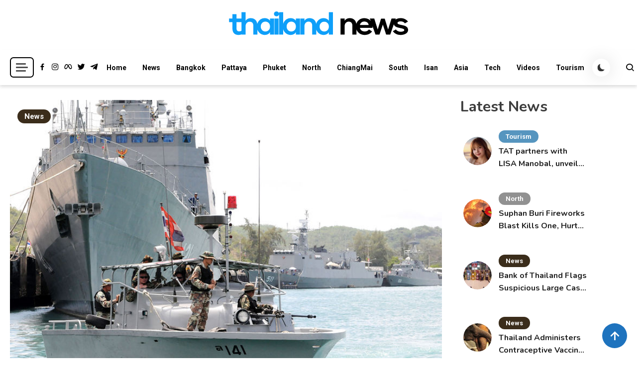

--- FILE ---
content_type: text/html; charset=UTF-8
request_url: https://www.thailandnews.co/2018/07/tourism-ministry-to-pay-bt64-million-in-compensation-to-phuket-boat-victims/
body_size: 20622
content:
<!doctype html>
<html lang="en-US">
<head>
<meta charset="UTF-8">
<meta name="viewport" content="width=device-width, initial-scale=1">
<link rel="profile" href="https://gmpg.org/xfn/11">
<title>Tourism Ministry to pay Bt64 million in compensation to Phuket boat victims - Thailand News</title>
<!-- The SEO Framework by Sybre Waaijer -->
<link rel="canonical" href="https://www.thailandnews.co/2018/07/tourism-ministry-to-pay-bt64-million-in-compensation-to-phuket-boat-victims/" />
<meta name="description" content="The Tourism Ministry will pay compensations worth Bt63.96 million from its accident fund to victims of two boats that sank in the Andaman Sea near Phuket on…" />
<meta property="og:type" content="article" />
<meta property="og:locale" content="en_US" />
<meta property="og:site_name" content="Thailand News" />
<meta property="og:title" content="Tourism Ministry to pay Bt64 million in compensation to Phuket boat victims - Thailand News" />
<meta property="og:description" content="The Tourism Ministry will pay compensations worth Bt63.96 million from its accident fund to victims of two boats that sank in the Andaman Sea near Phuket on July 5, the permanent secretary said on…" />
<meta property="og:url" content="https://www.thailandnews.co/2018/07/tourism-ministry-to-pay-bt64-million-in-compensation-to-phuket-boat-victims/" />
<meta property="og:image" content="https://www.thailandnews.co/wp-content/uploads/Royal_Thai_Air_Force14.jpg" />
<meta property="og:image:width" content="800" />
<meta property="og:image:height" content="571" />
<meta property="og:image:alt" content="Royal Thai Navy patrol boat" />
<meta property="article:published_time" content="2018-07-09T17:35:48+00:00" />
<meta property="article:modified_time" content="2023-12-06T13:00:46+00:00" />
<meta property="article:author" content="https://www.facebook.com/ThailandNewsHeadlines" />
<meta property="article:publisher" content="https://www.facebook.com/ThailandNewsHeadlines" />
<meta name="twitter:card" content="summary_large_image" />
<meta name="twitter:site" content="@ThailandNewsCo" />
<meta name="twitter:creator" content="@ThailandNewsCo" />
<meta name="twitter:title" content="Tourism Ministry to pay Bt64 million in compensation to Phuket boat victims - Thailand News" />
<meta name="twitter:description" content="The Tourism Ministry will pay compensations worth Bt63.96 million from its accident fund to victims of two boats that sank in the Andaman Sea near Phuket on July 5, the permanent secretary said on…" />
<meta name="twitter:image" content="https://www.thailandnews.co/wp-content/uploads/Royal_Thai_Air_Force14.jpg" />
<meta name="twitter:image:alt" content="Royal Thai Navy patrol boat" />
<script type="application/ld+json">{"@context":"https://schema.org","@graph":[{"@type":"WebSite","@id":"https://www.thailandnews.co/#/schema/WebSite","url":"https://www.thailandnews.co/","name":"Thailand News","alternateName":"Thailand News LTD.","description":"Breaking news headlines","inLanguage":"en-US","potentialAction":{"@type":"SearchAction","target":{"@type":"EntryPoint","urlTemplate":"https://www.thailandnews.co/search/{search_term_string}/"},"query-input":"required name=search_term_string"},"publisher":{"@type":"Organization","@id":"https://www.thailandnews.co/#/schema/Organization","name":"Thailand News LTD.","url":"https://www.thailandnews.co/","sameAs":["https://www.facebook.com/pages/Thailand-News/180947048664336","https://twitter.com/AIT_News"],"logo":{"@type":"ImageObject","url":"https://www.thailandnews.co/wp-content/uploads/Thailand-News-TN-Logo-2021.png","contentUrl":"https://www.thailandnews.co/wp-content/uploads/Thailand-News-TN-Logo-2021.png","width":400,"height":100}}},{"@type":"WebPage","@id":"https://www.thailandnews.co/2018/07/tourism-ministry-to-pay-bt64-million-in-compensation-to-phuket-boat-victims/","url":"https://www.thailandnews.co/2018/07/tourism-ministry-to-pay-bt64-million-in-compensation-to-phuket-boat-victims/","name":"Tourism Ministry to pay Bt64 million in compensation to Phuket boat victims - Thailand News","description":"The Tourism Ministry will pay compensations worth Bt63.96 million from its accident fund to victims of two boats that sank in the Andaman Sea near Phuket on…","inLanguage":"en-US","isPartOf":{"@id":"https://www.thailandnews.co/#/schema/WebSite"},"breadcrumb":{"@type":"BreadcrumbList","@id":"https://www.thailandnews.co/#/schema/BreadcrumbList","itemListElement":[{"@type":"ListItem","position":1,"item":"https://www.thailandnews.co/","name":"Thailand News"},{"@type":"ListItem","position":2,"item":"https://www.thailandnews.co/category/news/","name":"Category: News"},{"@type":"ListItem","position":3,"name":"Tourism Ministry to pay Bt64 million in compensation to Phuket boat victims"}]},"potentialAction":{"@type":"ReadAction","target":"https://www.thailandnews.co/2018/07/tourism-ministry-to-pay-bt64-million-in-compensation-to-phuket-boat-victims/"},"datePublished":"2018-07-09T17:35:48+00:00","dateModified":"2023-12-06T13:00:46+00:00","author":{"@type":"Person","@id":"https://www.thailandnews.co/#/schema/Person/8b24bd248a2d2f654ae34c4d44998b54","name":"TN","sameAs":["https://www.facebook.com/ThailandNewsHeadlines","https://twitter.com/ThailandNewsCo"],"description":"Thailand News delivers the latest updates and in-depth coverage on all things Thailand. We offer a wide array of topics, including breaking news, politics, tourism, business, culture, lifestyle, and entertainment. \r\n\r\nGet breaking news and the latest..."}}]}</script>
<!-- / The SEO Framework by Sybre Waaijer | 4.77ms meta | 0.08ms boot -->
<link rel='dns-prefetch' href='//fonts.googleapis.com' />
<link rel="alternate" type="application/rss+xml" title="Thailand News &raquo; Feed" href="https://www.thailandnews.co/feed/" />
<link rel="alternate" type="application/rss+xml" title="Thailand News &raquo; Comments Feed" href="https://www.thailandnews.co/comments/feed/" />
<link rel="alternate" type="application/rss+xml" title="Thailand News &raquo; Tourism Ministry to pay Bt64 million in compensation to Phuket boat victims Comments Feed" href="https://www.thailandnews.co/2018/07/tourism-ministry-to-pay-bt64-million-in-compensation-to-phuket-boat-victims/feed/" />
<link rel="alternate" title="oEmbed (JSON)" type="application/json+oembed" href="https://www.thailandnews.co/wp-json/oembed/1.0/embed?url=https%3A%2F%2Fwww.thailandnews.co%2F2018%2F07%2Ftourism-ministry-to-pay-bt64-million-in-compensation-to-phuket-boat-victims%2F" />
<link rel="alternate" title="oEmbed (XML)" type="text/xml+oembed" href="https://www.thailandnews.co/wp-json/oembed/1.0/embed?url=https%3A%2F%2Fwww.thailandnews.co%2F2018%2F07%2Ftourism-ministry-to-pay-bt64-million-in-compensation-to-phuket-boat-victims%2F&#038;format=xml" />
<style id='wp-img-auto-sizes-contain-inline-css'>
img:is([sizes=auto i],[sizes^="auto," i]){contain-intrinsic-size:3000px 1500px}
/*# sourceURL=wp-img-auto-sizes-contain-inline-css */
</style>
<!-- <link rel='stylesheet' id='wp-block-library-css' href='https://www.thailandnews.co/wp-includes/css/dist/block-library/style.min.css?ver=e974340763e4564b3296ce47cc01318e' media='all' /> -->
<link rel="stylesheet" type="text/css" href="//www.thailandnews.co/wp-content/cache/wpfc-minified/f5qxoiww/e0jc2.css" media="all"/>
<style id='classic-theme-styles-inline-css'>
/*! This file is auto-generated */
.wp-block-button__link{color:#fff;background-color:#32373c;border-radius:9999px;box-shadow:none;text-decoration:none;padding:calc(.667em + 2px) calc(1.333em + 2px);font-size:1.125em}.wp-block-file__button{background:#32373c;color:#fff;text-decoration:none}
/*# sourceURL=/wp-includes/css/classic-themes.min.css */
</style>
<style id='wppb-edit-profile-style-inline-css'>
/*# sourceURL=https://www.thailandnews.co/wp-content/plugins/profile-builder/assets/misc/gutenberg/blocks/build/edit-profile/style-index.css */
</style>
<style id='wppb-login-style-inline-css'>
/*# sourceURL=https://www.thailandnews.co/wp-content/plugins/profile-builder/assets/misc/gutenberg/blocks/build/login/style-index.css */
</style>
<style id='wppb-recover-password-style-inline-css'>
/*# sourceURL=https://www.thailandnews.co/wp-content/plugins/profile-builder/assets/misc/gutenberg/blocks/build/recover-password/style-index.css */
</style>
<style id='wppb-register-style-inline-css'>
/*# sourceURL=https://www.thailandnews.co/wp-content/plugins/profile-builder/assets/misc/gutenberg/blocks/build/register/style-index.css */
</style>
<!-- <link rel='stylesheet' id='mpp_gutenberg-css' href='https://www.thailandnews.co/wp-content/plugins/profile-builder/add-ons-free/user-profile-picture/dist/blocks.style.build.css?ver=2.6.0' media='all' /> -->
<link rel="stylesheet" type="text/css" href="//www.thailandnews.co/wp-content/cache/wpfc-minified/3259mb3l/e0jc2.css" media="all"/>
<style id='global-styles-inline-css'>
:root{--wp--preset--aspect-ratio--square: 1;--wp--preset--aspect-ratio--4-3: 4/3;--wp--preset--aspect-ratio--3-4: 3/4;--wp--preset--aspect-ratio--3-2: 3/2;--wp--preset--aspect-ratio--2-3: 2/3;--wp--preset--aspect-ratio--16-9: 16/9;--wp--preset--aspect-ratio--9-16: 9/16;--wp--preset--color--black: #000000;--wp--preset--color--cyan-bluish-gray: #abb8c3;--wp--preset--color--white: #ffffff;--wp--preset--color--pale-pink: #f78da7;--wp--preset--color--vivid-red: #cf2e2e;--wp--preset--color--luminous-vivid-orange: #ff6900;--wp--preset--color--luminous-vivid-amber: #fcb900;--wp--preset--color--light-green-cyan: #7bdcb5;--wp--preset--color--vivid-green-cyan: #00d084;--wp--preset--color--pale-cyan-blue: #8ed1fc;--wp--preset--color--vivid-cyan-blue: #0693e3;--wp--preset--color--vivid-purple: #9b51e0;--wp--preset--gradient--vivid-cyan-blue-to-vivid-purple: linear-gradient(135deg,rgb(6,147,227) 0%,rgb(155,81,224) 100%);--wp--preset--gradient--light-green-cyan-to-vivid-green-cyan: linear-gradient(135deg,rgb(122,220,180) 0%,rgb(0,208,130) 100%);--wp--preset--gradient--luminous-vivid-amber-to-luminous-vivid-orange: linear-gradient(135deg,rgb(252,185,0) 0%,rgb(255,105,0) 100%);--wp--preset--gradient--luminous-vivid-orange-to-vivid-red: linear-gradient(135deg,rgb(255,105,0) 0%,rgb(207,46,46) 100%);--wp--preset--gradient--very-light-gray-to-cyan-bluish-gray: linear-gradient(135deg,rgb(238,238,238) 0%,rgb(169,184,195) 100%);--wp--preset--gradient--cool-to-warm-spectrum: linear-gradient(135deg,rgb(74,234,220) 0%,rgb(151,120,209) 20%,rgb(207,42,186) 40%,rgb(238,44,130) 60%,rgb(251,105,98) 80%,rgb(254,248,76) 100%);--wp--preset--gradient--blush-light-purple: linear-gradient(135deg,rgb(255,206,236) 0%,rgb(152,150,240) 100%);--wp--preset--gradient--blush-bordeaux: linear-gradient(135deg,rgb(254,205,165) 0%,rgb(254,45,45) 50%,rgb(107,0,62) 100%);--wp--preset--gradient--luminous-dusk: linear-gradient(135deg,rgb(255,203,112) 0%,rgb(199,81,192) 50%,rgb(65,88,208) 100%);--wp--preset--gradient--pale-ocean: linear-gradient(135deg,rgb(255,245,203) 0%,rgb(182,227,212) 50%,rgb(51,167,181) 100%);--wp--preset--gradient--electric-grass: linear-gradient(135deg,rgb(202,248,128) 0%,rgb(113,206,126) 100%);--wp--preset--gradient--midnight: linear-gradient(135deg,rgb(2,3,129) 0%,rgb(40,116,252) 100%);--wp--preset--font-size--small: 13px;--wp--preset--font-size--medium: 20px;--wp--preset--font-size--large: 36px;--wp--preset--font-size--x-large: 42px;--wp--preset--spacing--20: 0.44rem;--wp--preset--spacing--30: 0.67rem;--wp--preset--spacing--40: 1rem;--wp--preset--spacing--50: 1.5rem;--wp--preset--spacing--60: 2.25rem;--wp--preset--spacing--70: 3.38rem;--wp--preset--spacing--80: 5.06rem;--wp--preset--shadow--natural: 6px 6px 9px rgba(0, 0, 0, 0.2);--wp--preset--shadow--deep: 12px 12px 50px rgba(0, 0, 0, 0.4);--wp--preset--shadow--sharp: 6px 6px 0px rgba(0, 0, 0, 0.2);--wp--preset--shadow--outlined: 6px 6px 0px -3px rgb(255, 255, 255), 6px 6px rgb(0, 0, 0);--wp--preset--shadow--crisp: 6px 6px 0px rgb(0, 0, 0);}:where(.is-layout-flex){gap: 0.5em;}:where(.is-layout-grid){gap: 0.5em;}body .is-layout-flex{display: flex;}.is-layout-flex{flex-wrap: wrap;align-items: center;}.is-layout-flex > :is(*, div){margin: 0;}body .is-layout-grid{display: grid;}.is-layout-grid > :is(*, div){margin: 0;}:where(.wp-block-columns.is-layout-flex){gap: 2em;}:where(.wp-block-columns.is-layout-grid){gap: 2em;}:where(.wp-block-post-template.is-layout-flex){gap: 1.25em;}:where(.wp-block-post-template.is-layout-grid){gap: 1.25em;}.has-black-color{color: var(--wp--preset--color--black) !important;}.has-cyan-bluish-gray-color{color: var(--wp--preset--color--cyan-bluish-gray) !important;}.has-white-color{color: var(--wp--preset--color--white) !important;}.has-pale-pink-color{color: var(--wp--preset--color--pale-pink) !important;}.has-vivid-red-color{color: var(--wp--preset--color--vivid-red) !important;}.has-luminous-vivid-orange-color{color: var(--wp--preset--color--luminous-vivid-orange) !important;}.has-luminous-vivid-amber-color{color: var(--wp--preset--color--luminous-vivid-amber) !important;}.has-light-green-cyan-color{color: var(--wp--preset--color--light-green-cyan) !important;}.has-vivid-green-cyan-color{color: var(--wp--preset--color--vivid-green-cyan) !important;}.has-pale-cyan-blue-color{color: var(--wp--preset--color--pale-cyan-blue) !important;}.has-vivid-cyan-blue-color{color: var(--wp--preset--color--vivid-cyan-blue) !important;}.has-vivid-purple-color{color: var(--wp--preset--color--vivid-purple) !important;}.has-black-background-color{background-color: var(--wp--preset--color--black) !important;}.has-cyan-bluish-gray-background-color{background-color: var(--wp--preset--color--cyan-bluish-gray) !important;}.has-white-background-color{background-color: var(--wp--preset--color--white) !important;}.has-pale-pink-background-color{background-color: var(--wp--preset--color--pale-pink) !important;}.has-vivid-red-background-color{background-color: var(--wp--preset--color--vivid-red) !important;}.has-luminous-vivid-orange-background-color{background-color: var(--wp--preset--color--luminous-vivid-orange) !important;}.has-luminous-vivid-amber-background-color{background-color: var(--wp--preset--color--luminous-vivid-amber) !important;}.has-light-green-cyan-background-color{background-color: var(--wp--preset--color--light-green-cyan) !important;}.has-vivid-green-cyan-background-color{background-color: var(--wp--preset--color--vivid-green-cyan) !important;}.has-pale-cyan-blue-background-color{background-color: var(--wp--preset--color--pale-cyan-blue) !important;}.has-vivid-cyan-blue-background-color{background-color: var(--wp--preset--color--vivid-cyan-blue) !important;}.has-vivid-purple-background-color{background-color: var(--wp--preset--color--vivid-purple) !important;}.has-black-border-color{border-color: var(--wp--preset--color--black) !important;}.has-cyan-bluish-gray-border-color{border-color: var(--wp--preset--color--cyan-bluish-gray) !important;}.has-white-border-color{border-color: var(--wp--preset--color--white) !important;}.has-pale-pink-border-color{border-color: var(--wp--preset--color--pale-pink) !important;}.has-vivid-red-border-color{border-color: var(--wp--preset--color--vivid-red) !important;}.has-luminous-vivid-orange-border-color{border-color: var(--wp--preset--color--luminous-vivid-orange) !important;}.has-luminous-vivid-amber-border-color{border-color: var(--wp--preset--color--luminous-vivid-amber) !important;}.has-light-green-cyan-border-color{border-color: var(--wp--preset--color--light-green-cyan) !important;}.has-vivid-green-cyan-border-color{border-color: var(--wp--preset--color--vivid-green-cyan) !important;}.has-pale-cyan-blue-border-color{border-color: var(--wp--preset--color--pale-cyan-blue) !important;}.has-vivid-cyan-blue-border-color{border-color: var(--wp--preset--color--vivid-cyan-blue) !important;}.has-vivid-purple-border-color{border-color: var(--wp--preset--color--vivid-purple) !important;}.has-vivid-cyan-blue-to-vivid-purple-gradient-background{background: var(--wp--preset--gradient--vivid-cyan-blue-to-vivid-purple) !important;}.has-light-green-cyan-to-vivid-green-cyan-gradient-background{background: var(--wp--preset--gradient--light-green-cyan-to-vivid-green-cyan) !important;}.has-luminous-vivid-amber-to-luminous-vivid-orange-gradient-background{background: var(--wp--preset--gradient--luminous-vivid-amber-to-luminous-vivid-orange) !important;}.has-luminous-vivid-orange-to-vivid-red-gradient-background{background: var(--wp--preset--gradient--luminous-vivid-orange-to-vivid-red) !important;}.has-very-light-gray-to-cyan-bluish-gray-gradient-background{background: var(--wp--preset--gradient--very-light-gray-to-cyan-bluish-gray) !important;}.has-cool-to-warm-spectrum-gradient-background{background: var(--wp--preset--gradient--cool-to-warm-spectrum) !important;}.has-blush-light-purple-gradient-background{background: var(--wp--preset--gradient--blush-light-purple) !important;}.has-blush-bordeaux-gradient-background{background: var(--wp--preset--gradient--blush-bordeaux) !important;}.has-luminous-dusk-gradient-background{background: var(--wp--preset--gradient--luminous-dusk) !important;}.has-pale-ocean-gradient-background{background: var(--wp--preset--gradient--pale-ocean) !important;}.has-electric-grass-gradient-background{background: var(--wp--preset--gradient--electric-grass) !important;}.has-midnight-gradient-background{background: var(--wp--preset--gradient--midnight) !important;}.has-small-font-size{font-size: var(--wp--preset--font-size--small) !important;}.has-medium-font-size{font-size: var(--wp--preset--font-size--medium) !important;}.has-large-font-size{font-size: var(--wp--preset--font-size--large) !important;}.has-x-large-font-size{font-size: var(--wp--preset--font-size--x-large) !important;}
:where(.wp-block-post-template.is-layout-flex){gap: 1.25em;}:where(.wp-block-post-template.is-layout-grid){gap: 1.25em;}
:where(.wp-block-term-template.is-layout-flex){gap: 1.25em;}:where(.wp-block-term-template.is-layout-grid){gap: 1.25em;}
:where(.wp-block-columns.is-layout-flex){gap: 2em;}:where(.wp-block-columns.is-layout-grid){gap: 2em;}
:root :where(.wp-block-pullquote){font-size: 1.5em;line-height: 1.6;}
/*# sourceURL=global-styles-inline-css */
</style>
<!-- <link rel='stylesheet' id='scriptlesssocialsharing-css' href='https://www.thailandnews.co/wp-content/plugins/scriptless-social-sharing/includes/css/scriptlesssocialsharing-style.css?ver=3.3.1' media='all' /> -->
<link rel="stylesheet" type="text/css" href="//www.thailandnews.co/wp-content/cache/wpfc-minified/1fzdzcbf/e0jc2.css" media="all"/>
<style id='scriptlesssocialsharing-inline-css'>
.scriptlesssocialsharing__buttons a.button { padding: 12px; flex: 1; }@media only screen and (max-width: 767px) { .scriptlesssocialsharing .sss-name { position: absolute; clip: rect(1px, 1px, 1px, 1px); height: 1px; width: 1px; border: 0; overflow: hidden; } }
/*# sourceURL=scriptlesssocialsharing-inline-css */
</style>
<!-- <link rel='stylesheet' id='url-shortify-css' href='https://www.thailandnews.co/wp-content/plugins/url-shortify/lite/dist/styles/url-shortify.css?ver=1.12.1' media='all' /> -->
<link rel="stylesheet" type="text/css" href="//www.thailandnews.co/wp-content/cache/wpfc-minified/m8y9hf4g/e0jc2.css" media="all"/>
<link rel='stylesheet' id='articlewave-fonts-css' href='https://fonts.googleapis.com/css?family=Roboto%3A400%2Citalic%2C500%2C600%2C700%2C700italic%7CNunito%3A400%2Citalic%2C600%2C600italic%2C700%2C700italic%2C900&#038;subset=latin%2Ccyrillic-ext%2Cgreek-ext%2Cgreek%2Cvietnamese%2Clatin-ext%2Ccyrillic%2Ckhmer%2Cdevanagari%2Carabic%2Chebrew%2Ctelugu' media='all' />
<!-- <link rel='stylesheet' id='articlewave-style-css' href='https://www.thailandnews.co/wp-content/themes/articlewave/style.css?ver=1.1.5' media='all' /> -->
<!-- <link rel='stylesheet' id='articlewave-responsive-style-css' href='https://www.thailandnews.co/wp-content/themes/articlewave/assets/css/articlewave-responsive.css?ver=1.1.5' media='all' /> -->
<!-- <link rel='stylesheet' id='articlewave-preloader-style-css' href='https://www.thailandnews.co/wp-content/themes/articlewave/assets/css/articlewave-preloader.css?ver=1.1.5' media='all' /> -->
<!-- <link rel='stylesheet' id='box-icons-css' href='https://www.thailandnews.co/wp-content/themes/articlewave/assets/library/box-icons/css/boxicons.css?ver=1.1.5' media='all' /> -->
<!-- <link rel='stylesheet' id='lightslider-css' href='https://www.thailandnews.co/wp-content/themes/articlewave/assets/library/lightslider/css/lightslider.css?ver=1.1.6' media='all' /> -->
<!-- <link rel='stylesheet' id='sib-front-css-css' href='https://www.thailandnews.co/wp-content/plugins/mailin/css/mailin-front.css?ver=e974340763e4564b3296ce47cc01318e' media='all' /> -->
<!-- <link rel='stylesheet' id='wppb_stylesheet-css' href='https://www.thailandnews.co/wp-content/plugins/profile-builder/assets/css/style-front-end.css?ver=3.15.3' media='all' /> -->
<link rel="stylesheet" type="text/css" href="//www.thailandnews.co/wp-content/cache/wpfc-minified/79uthm7u/e0jc2.css" media="all"/>
<script src='//www.thailandnews.co/wp-content/cache/wpfc-minified/6opyqjnv/e0jc2.js' type="text/javascript"></script>
<!-- <script src="https://www.thailandnews.co/wp-includes/js/jquery/jquery.min.js?ver=3.7.1" id="jquery-core-js"></script> -->
<!-- <script src="https://www.thailandnews.co/wp-includes/js/jquery/jquery-migrate.min.js?ver=3.4.1" id="jquery-migrate-js"></script> -->
<script id="nekit-main-frontend-data-source-js-extra">
var frontendDataSource = {"_wpnonce":"57750467e4","ajaxUrl":"https://www.thailandnews.co/wp-admin/admin-ajax.php","preloader":"none","preloaderExitAnimation":"none","isElementorPreview":""};
//# sourceURL=nekit-main-frontend-data-source-js-extra
</script>
<script src='//www.thailandnews.co/wp-content/cache/wpfc-minified/eifuzd51/e0jc2.js' type="text/javascript"></script>
<!-- <script src="https://www.thailandnews.co/wp-content/plugins/news-kit-elementor-addons/includes/assets/js/frontend-script-data.js?ver=1.0.0" id="nekit-main-frontend-data-source-js"></script> -->
<script id="url-shortify-js-extra">
var usParams = {"ajaxurl":"https://www.thailandnews.co/wp-admin/admin-ajax.php"};
//# sourceURL=url-shortify-js-extra
</script>
<script src='//www.thailandnews.co/wp-content/cache/wpfc-minified/epa90p1g/e0jc2.js' type="text/javascript"></script>
<!-- <script src="https://www.thailandnews.co/wp-content/plugins/url-shortify/lite/dist/scripts/url-shortify.js?ver=1.12.1" id="url-shortify-js"></script> -->
<script id="sib-front-js-js-extra">
var sibErrMsg = {"invalidMail":"Please fill out valid email address","requiredField":"Please fill out required fields","invalidDateFormat":"Please fill out valid date format","invalidSMSFormat":"Please fill out valid phone number"};
var ajax_sib_front_object = {"ajax_url":"https://www.thailandnews.co/wp-admin/admin-ajax.php","ajax_nonce":"3178247523","flag_url":"https://www.thailandnews.co/wp-content/plugins/mailin/img/flags/"};
//# sourceURL=sib-front-js-js-extra
</script>
<script src='//www.thailandnews.co/wp-content/cache/wpfc-minified/qkvcipfc/e0jc2.js' type="text/javascript"></script>
<!-- <script src="https://www.thailandnews.co/wp-content/plugins/mailin/js/mailin-front.js?ver=1769600840" id="sib-front-js-js"></script> -->
<link rel="https://api.w.org/" href="https://www.thailandnews.co/wp-json/" /><link rel="alternate" title="JSON" type="application/json" href="https://www.thailandnews.co/wp-json/wp/v2/posts/58307" /><link rel="EditURI" type="application/rsd+xml" title="RSD" href="https://www.thailandnews.co/xmlrpc.php?rsd" />
<!-- Analytics by WP Statistics - https://wp-statistics.com -->
<link rel="pingback" href="https://www.thailandnews.co/xmlrpc.php"><meta name="generator" content="Elementor 3.34.4; features: additional_custom_breakpoints; settings: css_print_method-external, google_font-enabled, font_display-auto">
<style>.recentcomments a{display:inline !important;padding:0 !important;margin:0 !important;}</style><script type="text/javascript" src="https://cdn.by.wonderpush.com/sdk/1.1/wonderpush-loader.min.js" async></script>
<script type="text/javascript">
window.WonderPush = window.WonderPush || [];
window.WonderPush.push(['init', {"customDomain":"https:\/\/www.thailandnews.co\/wp-content\/plugins\/mailin\/","serviceWorkerUrl":"wonderpush-worker-loader.min.js?webKey=a1e8733021d254a580a13d49a8e41865f7194ad1496c27e16ca21b329943262c","frameUrl":"wonderpush.min.html","webKey":"a1e8733021d254a580a13d49a8e41865f7194ad1496c27e16ca21b329943262c"}]);
</script>			<style>
.e-con.e-parent:nth-of-type(n+4):not(.e-lazyloaded):not(.e-no-lazyload),
.e-con.e-parent:nth-of-type(n+4):not(.e-lazyloaded):not(.e-no-lazyload) * {
background-image: none !important;
}
@media screen and (max-height: 1024px) {
.e-con.e-parent:nth-of-type(n+3):not(.e-lazyloaded):not(.e-no-lazyload),
.e-con.e-parent:nth-of-type(n+3):not(.e-lazyloaded):not(.e-no-lazyload) * {
background-image: none !important;
}
}
@media screen and (max-height: 640px) {
.e-con.e-parent:nth-of-type(n+2):not(.e-lazyloaded):not(.e-no-lazyload),
.e-con.e-parent:nth-of-type(n+2):not(.e-lazyloaded):not(.e-no-lazyload) * {
background-image: none !important;
}
}
</style>
<noscript><style>.lazyload[data-src]{display:none !important;}</style></noscript><style>.lazyload{background-image:none !important;}.lazyload:before{background-image:none !important;}</style>		<style type="text/css">
.site-title,
.site-description {
position: absolute;
clip: rect(1px, 1px, 1px, 1px);
}
</style>
<link rel="icon" href="https://www.thailandnews.co/wp-content/uploads/favicon-tn-b-150-48x48.png" sizes="32x32" />
<link rel="icon" href="https://www.thailandnews.co/wp-content/uploads/favicon-tn-b-150.png" sizes="192x192" />
<link rel="apple-touch-icon" href="https://www.thailandnews.co/wp-content/uploads/favicon-tn-b-150.png" />
<meta name="msapplication-TileImage" content="https://www.thailandnews.co/wp-content/uploads/favicon-tn-b-150.png" />
<style>.shorten_url { 
padding: 10px 10px 10px 10px ; 
border: 1px solid #AAAAAA ; 
background-color: #EEEEEE ;
}</style><!--Articlewave CSS -->
<style type="text/css">
.no-results input[type='submit'],input[type='submit'],.button-back-home,.tabbed-section-wrapper .tab-button:hover,.tabbed-section-wrapper .tab-button.isActive,#site-navigation ul li:hover>a,#site-navigation ul li.current-menu-item>a,#site-navigation ul li.current_page_item>a,#site-navigation ul li.current-menu-ancestor>a,#site-navigation ul li.focus>a,.articlewave-wave .aw-rect,.articlewave-three-bounce .aw-child,.articlewave-folding-cube .aw-cube:before,.button-back-home,.navigation .nav-links a.page-numbers:hover,.navigation .nav-links .page-numbers.current,.articlewave-scrollup,.sticky-sidebar-close:hover,.sticky-sidebar-close:focus,.articlewave-sidebar-toggle-wrap .sidebar-menu-toggle:focus .sidebar-menu-toggle-nav span{background-color:#1e73be}.articlewave-button.read-more-button a,.entry-title a,entry-title,author-name,.author-nicename a,.articlewave-content-wrapper .nav-previous .nav-title,.articlewave-content-wrapper .nav-next .nav-title{color:#212121}.no-results input[type='submit'],input[type='submit'],.button-back-home,.tabbed-section-wrapper .tab-button:hover,.tabbed-section-wrapper .tab-button.isActive,.navigation .nav-links a.page-numbers:hover,.navigation .nav-links .page-numbers.current,.sticky-sidebar-close:focus,.sticky-sidebar-close:focus-visible{border-color:#1e73be}.sticky-sidebar-close:focus,.sticky-sidebar-close:focus-visible,.articlewave-sidebar-toggle-wrap .sidebar-menu-toggle:focus-visible,.articlewave-sidebar-toggle-wrap .sidebar-menu-toggle:focus{outline-color:#1e73be}.author-website a{color:#1e73be}.latest-posts-wrapper .post-title-wrap a:hover,.trending-posts-wrapper .post-title-wrap a:hover,.articlewave-button.read-more-button a:hover,.widget a:hover,.widget a:hover::before,.widget li:hover::before,.site-info .widget a:hover,.author-name:hover,a:hover,a:focus,a:active,entry-title:hover,.entry-title a:hover,.articlewave-content-wrapper .nav-previous .nav-title:hover,.wp-block-archives li a:hover,.wp-block-categories li a:hover,.wp-block-latest-posts li a:hover,wp-block-page-list li a:hover,.wp-block-latest-comments li:hover,.articlewave-content-wrapper .nav-next .nav-title:hover,.published.updated:hover,.author-nicename a:hover,.entry-cat .cat-links a:hover,.entry-cat a:hover,.byline:hover,.posted-on a:hover,.entry-meta span:hover::before,.banner-tabbed-section-wrapper .slider-post-content-wrap a:hover,.banner-tabbed-section-wrapper .slider-post-content-wrap p:hover,.banner-tabbed-section-wrapper .slider-post-meta-wrap:hover,.tabbed-post-meta-wrap>span:hover,.slider-post-content-wrap .slider-post-meta-wrap>span:hover{color:#1e73be}.articlewave-post-cats-list li.cat-749 a{background-color:#8224e3}.articlewave-post-cats-list li.cat-4 a{background-color:#1e73be}.articlewave-post-cats-list li.cat-5 a{background-color:#3b2d1b}.articlewave-post-cats-list li.cat-40 a{background-color:#dd9933}.articlewave-post-cats-list li.cat-9181 a{background-color:#3b2d1b}.articlewave-post-cats-list li.cat-34 a{background-color:#919191}.articlewave-post-cats-list li.cat-8 a{background-color:#dd3333}.articlewave-post-cats-list li.cat-6 a{background-color:#e03ac7}.articlewave-post-cats-list li.cat-7 a{background-color:#49912d}.articlewave-post-cats-list li.cat-390 a{background-color:#8224e3}.articlewave-post-cats-list li.cat-1 a{background-color:#3b2d1b}.articlewave-post-cats-list li.cat-8152 a{background-color:#5695bf}.articlewave-post-cats-list li.cat-36 a{background-color:#ef7d26}/*/Typography CSS /*/body{font-family:Roboto;font-style:normal;font-weight:400;text-decoration:inherit;text-transform:inherit}h1,h2,h3,h4,h5,h6{font-family:Nunito;font-style:normal;font-weight:700;text-decoration:inherit;text-transform:inherit}
</style></head>
<body data-rsssl=1 class="wp-singular post-template-default single single-post postid-58307 single-format-standard wp-custom-logo wp-theme-articlewave articlewave-site-layout--full-width archive-style--grid sidebar-layout--right-sidebar nekit elementor-default elementor-kit-74165"  itemscope=itemscope itemtype=https://schema.org/Blog>
<div id="articlewave-preloader" class="preloader-background">
<div class="preloader-wrapper">
<div class="articlewave-three-bounce">
<div class="aw-child aw-bounce1"></div>
<div class="aw-child aw-bounce2"></div>
<div class="aw-child aw-bounce3"></div>
</div>
</div><!-- .preloader-wrapper -->
</div><!-- #articlewave-preloader -->
<div id="page" class="site">
<a class="skip-link screen-reader-text" href="#content">Skip to content</a>
<header id="masthead" class="site-header logo-site "  itemscope=itemscope itemtype=https://schema.org/WPHeader>
<div class=" articlewave-container header-layout-one">
<div class="site-branding"  itemscope itemtype=https://schema.org/Organization>
<a href="https://www.thailandnews.co/" class="custom-logo-link" rel="home"><img width="400" height="100" src="[data-uri]" class="custom-logo lazyload" alt="Thailand News" decoding="async"   data-src="https://www.thailandnews.co/wp-content/uploads/Thailand-News-TN-Logo-2021.png" data-srcset="https://www.thailandnews.co/wp-content/uploads/Thailand-News-TN-Logo-2021.png 400w, https://www.thailandnews.co/wp-content/uploads/Thailand-News-TN-Logo-2021-300x75.png 300w" data-sizes="auto" data-eio-rwidth="400" data-eio-rheight="100" /><noscript><img width="400" height="100" src="https://www.thailandnews.co/wp-content/uploads/Thailand-News-TN-Logo-2021.png" class="custom-logo" alt="Thailand News" decoding="async" srcset="https://www.thailandnews.co/wp-content/uploads/Thailand-News-TN-Logo-2021.png 400w, https://www.thailandnews.co/wp-content/uploads/Thailand-News-TN-Logo-2021-300x75.png 300w" sizes="(max-width: 400px) 100vw, 400px" data-eio="l" /></noscript></a>                        <h1 class="site-title"><a href="https://www.thailandnews.co/" rel="home">Thailand News</a></h1>
<p class="site-description">Breaking news headlines</p>
</div><!-- .site-branding -->
</div><!-- articlewave-container -->
<div class="header-layout-wrapper">
<div class="articlewave-container articlewave-flex">
<div class ="articlewave-sidebar-toggle-wrap">
<button class="sidebar-menu-toggle articlewave-modal-toggler" data-popup-content=".sticky-header-sidebar">
<a href="javascript:void(0)">
<div class="sidebar-menu-toggle-nav">
<span class="smtn-top"></span>
<span class="smtn-mid"></span>
<span class="smtn-bot"></span>
</div>
</a>
</button>  
<div class="sticky-header-sidebar articlewave-modal-popup-content">
<div class="sticky-header-widget-wrapper">
<section id="pages-2" class="widget widget_pages"><h2 class="widget-title">Info</h2>
<ul>
<li class="page_item page-item-2"><a href="https://www.thailandnews.co/about/">About Thailand News</a></li>
<li class="page_item page-item-11663"><a href="https://www.thailandnews.co/advertise-with-thailand-news/">Advertise with Us</a></li>
<li class="page_item page-item-868"><a href="https://www.thailandnews.co/bangkok-weather/">Bangkok Weather</a></li>
<li class="page_item page-item-633"><a href="https://www.thailandnews.co/contact-us/">Contact us</a></li>
<li class="page_item page-item-111062"><a href="https://www.thailandnews.co/cookie-policy-eu/">Cookie Policy (EU)</a></li>
<li class="page_item page-item-961"><a href="https://www.thailandnews.co/currency-conversion-and-live-rates/">Currency Conversion</a></li>
<li class="page_item page-item-57332"><a href="https://www.thailandnews.co/privacy-policy/">Privacy Policy</a></li>
<li class="page_item page-item-1878"><a href="https://www.thailandnews.co/">Thailand News</a></li>
</ul>
</section>                </div>
<div class="sticky-header-sidebar-overlay"> </div>
<button class="sticky-sidebar-close articlewave-madal-close" data-focus=".sidebar-menu-toggle.articlewave-modal-toggler"><i class="bx bx-x"></i></button>
</div><!-- .sticky-header-sidebar -->
</div><!-- articlewave-sidebar-toggle-wrap -->
<div class="articlewave-social-icons-wrapper">
<div class="single-icon-wrap">
<a href="https://www.facebook.com/ThailandNewsHeadlines/"><i class="bx bxl-facebook"/></i>  </a>
</div><!-- .single-icon-wrap -->
<div class="single-icon-wrap">
<a href="https://www.instagram.com/thailandnewsco/"><i class="bx bxl-instagram"/></i>  </a>
</div><!-- .single-icon-wrap -->
<div class="single-icon-wrap">
<a href="https://www.threads.net/@thailandnewsco"><i class="bx bxl-meta"/></i>  </a>
</div><!-- .single-icon-wrap -->
<div class="single-icon-wrap">
<a href="https://x.com/ThailandNewsCo"><i class="bx bxl-twitter"/></i>  </a>
</div><!-- .single-icon-wrap -->
<div class="single-icon-wrap">
<a href="https://t.me/ThailandNewsCo"><i class="bx bxl-telegram"/></i>  </a>
</div><!-- .single-icon-wrap -->
</div><!-- .articlewave-social-icons-wrapper -->
<nav id="site-navigation" class="main-navigation articlewave-flex"  itemscope=itemscope itemtype=https://schema.org/SiteNavigationElement>
<button class="articlewave-menu-toogle" aria-controls="primary-menu" aria-expanded="false"> Menu <i class="bx bx-menu"> </i> </button>
<div class="primary-menu-wrap">
<div class="menu-menu-container"><ul id="primary-menu" class="menu"><li id="menu-item-121169" class="menu-item menu-item-type-post_type menu-item-object-page menu-item-home menu-item-121169"><a href="https://www.thailandnews.co/">Home</a></li>
<li id="menu-item-121075" class="menu-item menu-item-type-taxonomy menu-item-object-category current-post-ancestor current-menu-parent current-post-parent menu-item-121075"><a href="https://www.thailandnews.co/category/news/">News</a></li>
<li id="menu-item-43754" class="menu-item menu-item-type-taxonomy menu-item-object-category menu-item-43754"><a href="https://www.thailandnews.co/category/bangkok-news/">Bangkok</a></li>
<li id="menu-item-43755" class="menu-item menu-item-type-taxonomy menu-item-object-category menu-item-43755"><a href="https://www.thailandnews.co/category/pattaya-news/">Pattaya</a></li>
<li id="menu-item-43757" class="menu-item menu-item-type-taxonomy menu-item-object-category menu-item-43757"><a href="https://www.thailandnews.co/category/phuket-news/">Phuket</a></li>
<li id="menu-item-43758" class="menu-item menu-item-type-taxonomy menu-item-object-category menu-item-43758"><a href="https://www.thailandnews.co/category/northern-thailand-news/">North</a></li>
<li id="menu-item-43762" class="menu-item menu-item-type-taxonomy menu-item-object-category menu-item-43762"><a href="https://www.thailandnews.co/category/chiang-mai-news/">ChiangMai</a></li>
<li id="menu-item-43756" class="menu-item menu-item-type-taxonomy menu-item-object-category menu-item-43756"><a href="https://www.thailandnews.co/category/southern-thailand-headlines/">South</a></li>
<li id="menu-item-43761" class="menu-item menu-item-type-taxonomy menu-item-object-category menu-item-43761"><a href="https://www.thailandnews.co/category/isan-news/">Isan</a></li>
<li id="menu-item-43759" class="menu-item menu-item-type-taxonomy menu-item-object-category menu-item-43759"><a href="https://www.thailandnews.co/category/asia-news/">Asia</a></li>
<li id="menu-item-43760" class="menu-item menu-item-type-taxonomy menu-item-object-category menu-item-43760"><a href="https://www.thailandnews.co/category/technology-news/">Tech</a></li>
<li id="menu-item-62818" class="menu-item menu-item-type-taxonomy menu-item-object-category menu-item-62818"><a href="https://www.thailandnews.co/category/thailand-videos/">Videos</a></li>
<li id="menu-item-90816" class="menu-item menu-item-type-taxonomy menu-item-object-category menu-item-90816"><a href="https://www.thailandnews.co/category/tourism-thailand-news/">Tourism</a></li>
</ul></div>                        </div><!-- primary-menu-wrap -->
</nav>
<div id="articlewave-site-mode-wrap" class="articlewave-icon-elements">
<a id="mode-switcher" class="light-mode" data-site-mode="light-mode" href="#">
<span class="site-mode-icon">site mode button</span>
</a>
</div><!-- #articlewave-site-mode-wrap -->
<div class="header-search-wrapper articlewave-icon-elements">
<span class="search-icon"><a href="javascript:void(0)"><i class="bx bx-search"></i></a></span>
<div class="overlay search-form-wrap">
<span class="search-icon-close"><a href="javascript:void(0)"><i class="bx close bx-x"></i></a></span>
<form role="search" method="get" class="search-form" action="https://www.thailandnews.co/">
<label>
<span class="screen-reader-text">Search for:</span>
<input type="search" class="search-field" placeholder="Search &hellip;" value="" name="s" />
</label>
<input type="submit" class="search-submit" value="Search" />
</form>        </div><!-- .search-form-wrap -->
</div><!-- .header-search-wrapper -->
</div><!-- articlewave-container -->
</div><!--header-layout-wrapper -->
</header><!-- #masthead --><div id="content">
<div class = "articlewave-container articlewave-clearfix articlewave-page">
<div class="articlewave-both-content-wrapper">
<main id="primary" class="site-main">
<div class="articlewave-content-wrapper">
<div class ="single-post-content-wrap " >
<div class="single-post-thumb-cat">
<div class="post-thumbnail-wrap">
<figure class="post-image hover-effect--one" itemprop=image>
<a href="https://www.thailandnews.co/2018/07/tourism-ministry-to-pay-bt64-million-in-compensation-to-phuket-boat-victims/"   itemprop=url><img fetchpriority="high" width="800" height="571" src="[data-uri]" class="attachment-full size-full wp-post-image lazyload" alt="Royal Thai Navy patrol boat" decoding="async"   data-src="https://www.thailandnews.co/wp-content/uploads/Royal_Thai_Air_Force14.jpg" data-srcset="https://www.thailandnews.co/wp-content/uploads/Royal_Thai_Air_Force14.jpg 800w, https://www.thailandnews.co/wp-content/uploads/Royal_Thai_Air_Force14-150x107.jpg 150w, https://www.thailandnews.co/wp-content/uploads/Royal_Thai_Air_Force14-300x214.jpg 300w" data-sizes="auto" data-eio-rwidth="800" data-eio-rheight="571" /><noscript><img fetchpriority="high" width="800" height="571" src="https://www.thailandnews.co/wp-content/uploads/Royal_Thai_Air_Force14.jpg" class="attachment-full size-full wp-post-image" alt="Royal Thai Navy patrol boat" decoding="async" srcset="https://www.thailandnews.co/wp-content/uploads/Royal_Thai_Air_Force14.jpg 800w, https://www.thailandnews.co/wp-content/uploads/Royal_Thai_Air_Force14-150x107.jpg 150w, https://www.thailandnews.co/wp-content/uploads/Royal_Thai_Air_Force14-300x214.jpg 300w" sizes="(max-width: 800px) 100vw, 800px" data-eio="l" /></noscript></a>
</figure>
</div><!-- .post-thumbnail-wrap -->
<div class="entry-header">
<div class="article-cat-item">
<ul class="articlewave-post-cats-list"><li class="post-cat-item cat-9181"><a href="https://www.thailandnews.co/category/news/" rel="category tag">News</a></li></ul><!-- .post-cats-list -->				        </div><!-- .article-post-content-wrap -->
<div class="entry-meta">
<span class="posted-on"  itemprop=datePublished> <a href="https://www.thailandnews.co/2018/07/tourism-ministry-to-pay-bt64-million-in-compensation-to-phuket-boat-victims/" rel="bookmark"><time class="entry-date published" datetime="2018-07-09T12:35:48-05:00">July 9, 2018</time><time class="updated" datetime="2023-12-06T08:00:46-05:00">December 6, 2023</time></a></span>				            </div><!-- .entry-meta -->
<h1 class="entry-title">Tourism Ministry to pay Bt64 million in compensation to Phuket boat victims</h1>			        </div><!-- .entry-header -->
</div><!-- single-post-thumb-cat -->
<div class ="entry-content"   itemprop=text>
<p>The Tourism Ministry will pay compensations worth Bt63.96 million from its accident fund to victims of two boats that sank in the <a href="https://www.thailandnews.co/2018/07/pm-offers-condolences-to-relatives-of-phuket-shipwreck-victims/">Andaman Sea near Phuket on July 5</a>, the permanent secretary said on Monday.</p>
<p>Pongpanu Sawetrun, permanent secretary for Tourism and Sports Ministry, said the ministry has a fund for compensating foreign tourist in cases of accidents and the sum would be paid out within two days.</p>
<p>Full story: <a href="http://www.nationmultimedia.com/detail/around_thailand/30349653">The Nation</a></p>
<p><strong>By The Nation</strong></p>
<div class="scriptlesssocialsharing"><h3 class="scriptlesssocialsharing__heading">Share this article:</h3><div class="scriptlesssocialsharing__buttons"><a class="button twitter" target="_blank" href="https://twitter.com/intent/tweet?text=Tourism%20Ministry%20to%20pay%20Bt64%20million%20in%20compensation%20to%20Phuket%20boat%20victims&#038;url=https%3A%2F%2Fwww.thailandnews.co%2F2018%2F07%2Ftourism-ministry-to-pay-bt64-million-in-compensation-to-phuket-boat-victims%2F" rel="noopener noreferrer nofollow"><svg viewbox="0 0 512 512" class="scriptlesssocialsharing__icon twitter" fill="currentcolor" height="1em" width="1em" aria-hidden="true" focusable="false" role="img"><!--! Font Awesome Pro 6.4.2 by @fontawesome - https://fontawesome.com License - https://fontawesome.com/license (Commercial License) Copyright 2023 Fonticons, Inc. --><path d="M389.2 48h70.6L305.6 224.2 487 464H345L233.7 318.6 106.5 464H35.8L200.7 275.5 26.8 48H172.4L272.9 180.9 389.2 48zM364.4 421.8h39.1L151.1 88h-42L364.4 421.8z"></path></svg>
<span class="sss-name"><span class="screen-reader-text">Share on </span>X (Twitter)</span></a><a class="button facebook" target="_blank" href="https://www.facebook.com/sharer/sharer.php?u=https%3A%2F%2Fwww.thailandnews.co%2F2018%2F07%2Ftourism-ministry-to-pay-bt64-million-in-compensation-to-phuket-boat-victims%2F" rel="noopener noreferrer nofollow"><svg viewbox="0 0 512 512" class="scriptlesssocialsharing__icon facebook" fill="currentcolor" height="1em" width="1em" aria-hidden="true" focusable="false" role="img"><!-- Font Awesome Free 5.15.4 by @fontawesome - https://fontawesome.com License - https://fontawesome.com/license/free (Icons: CC BY 4.0, Fonts: SIL OFL 1.1, Code: MIT License) --><path d="M504 256C504 119 393 8 256 8S8 119 8 256c0 123.78 90.69 226.38 209.25 245V327.69h-63V256h63v-54.64c0-62.15 37-96.48 93.67-96.48 27.14 0 55.52 4.84 55.52 4.84v61h-31.28c-30.8 0-40.41 19.12-40.41 38.73V256h68.78l-11 71.69h-57.78V501C413.31 482.38 504 379.78 504 256z"></path></svg>
<span class="sss-name"><span class="screen-reader-text">Share on </span>Facebook</span></a><a class="button linkedin" target="_blank" href="https://www.linkedin.com/shareArticle?mini=1&#038;url=https%3A%2F%2Fwww.thailandnews.co%2F2018%2F07%2Ftourism-ministry-to-pay-bt64-million-in-compensation-to-phuket-boat-victims%2F&#038;title=Tourism%20Ministry%20to%20pay%20Bt64%20million%20in%20compensation%20to%20Phuket%20boat%20victims&#038;source=https%3A%2F%2Fwww.thailandnews.co" rel="noopener noreferrer nofollow"><svg viewbox="0 0 448 512" class="scriptlesssocialsharing__icon linkedin" fill="currentcolor" height="1em" width="1em" aria-hidden="true" focusable="false" role="img"><!-- Font Awesome Free 5.15.4 by @fontawesome - https://fontawesome.com License - https://fontawesome.com/license/free (Icons: CC BY 4.0, Fonts: SIL OFL 1.1, Code: MIT License) --><path d="M416 32H31.9C14.3 32 0 46.5 0 64.3v383.4C0 465.5 14.3 480 31.9 480H416c17.6 0 32-14.5 32-32.3V64.3c0-17.8-14.4-32.3-32-32.3zM135.4 416H69V202.2h66.5V416zm-33.2-243c-21.3 0-38.5-17.3-38.5-38.5S80.9 96 102.2 96c21.2 0 38.5 17.3 38.5 38.5 0 21.3-17.2 38.5-38.5 38.5zm282.1 243h-66.4V312c0-24.8-.5-56.7-34.5-56.7-34.6 0-39.9 27-39.9 54.9V416h-66.4V202.2h63.7v29.2h.9c8.9-16.8 30.6-34.5 62.9-34.5 67.2 0 79.7 44.3 79.7 101.9V416z"></path></svg>
<span class="sss-name"><span class="screen-reader-text">Share on </span>LinkedIn</span></a><a class="button reddit" target="_blank" href="https://www.reddit.com/submit?url=https%3A%2F%2Fwww.thailandnews.co%2F2018%2F07%2Ftourism-ministry-to-pay-bt64-million-in-compensation-to-phuket-boat-victims%2F" rel="noopener noreferrer nofollow"><svg viewbox="0 0 512 512" class="scriptlesssocialsharing__icon reddit" fill="currentcolor" height="1em" width="1em" aria-hidden="true" focusable="false" role="img"><!-- Font Awesome Free 5.15.4 by @fontawesome - https://fontawesome.com License - https://fontawesome.com/license/free (Icons: CC BY 4.0, Fonts: SIL OFL 1.1, Code: MIT License) --><path d="M440.3 203.5c-15 0-28.2 6.2-37.9 15.9-35.7-24.7-83.8-40.6-137.1-42.3L293 52.3l88.2 19.8c0 21.6 17.6 39.2 39.2 39.2 22 0 39.7-18.1 39.7-39.7s-17.6-39.7-39.7-39.7c-15.4 0-28.7 9.3-35.3 22l-97.4-21.6c-4.9-1.3-9.7 2.2-11 7.1L246.3 177c-52.9 2.2-100.5 18.1-136.3 42.8-9.7-10.1-23.4-16.3-38.4-16.3-55.6 0-73.8 74.6-22.9 100.1-1.8 7.9-2.6 16.3-2.6 24.7 0 83.8 94.4 151.7 210.3 151.7 116.4 0 210.8-67.9 210.8-151.7 0-8.4-.9-17.2-3.1-25.1 49.9-25.6 31.5-99.7-23.8-99.7zM129.4 308.9c0-22 17.6-39.7 39.7-39.7 21.6 0 39.2 17.6 39.2 39.7 0 21.6-17.6 39.2-39.2 39.2-22 .1-39.7-17.6-39.7-39.2zm214.3 93.5c-36.4 36.4-139.1 36.4-175.5 0-4-3.5-4-9.7 0-13.7 3.5-3.5 9.7-3.5 13.2 0 27.8 28.5 120 29 149 0 3.5-3.5 9.7-3.5 13.2 0 4.1 4 4.1 10.2.1 13.7zm-.8-54.2c-21.6 0-39.2-17.6-39.2-39.2 0-22 17.6-39.7 39.2-39.7 22 0 39.7 17.6 39.7 39.7-.1 21.5-17.7 39.2-39.7 39.2z"></path></svg>
<span class="sss-name"><span class="screen-reader-text">Share on </span>Reddit</span></a><a class="button whatsapp" target="_blank" href="https://api.whatsapp.com/send?text=Tourism%20Ministry%20to%20pay%20Bt64%20million%20in%20compensation%20to%20Phuket%20boat%20victims%20%E2%80%94%20https%3A%2F%2Fwww.thailandnews.co%2F2018%2F07%2Ftourism-ministry-to-pay-bt64-million-in-compensation-to-phuket-boat-victims%2F" rel="noopener noreferrer nofollow"><svg viewbox="0 0 448 512" class="scriptlesssocialsharing__icon whatsapp" fill="currentcolor" height="1em" width="1em" aria-hidden="true" focusable="false" role="img"><!-- Font Awesome Free 5.15.4 by @fontawesome - https://fontawesome.com License - https://fontawesome.com/license/free (Icons: CC BY 4.0, Fonts: SIL OFL 1.1, Code: MIT License) --><path d="M380.9 97.1C339 55.1 283.2 32 223.9 32c-122.4 0-222 99.6-222 222 0 39.1 10.2 77.3 29.6 111L0 480l117.7-30.9c32.4 17.7 68.9 27 106.1 27h.1c122.3 0 224.1-99.6 224.1-222 0-59.3-25.2-115-67.1-157zm-157 341.6c-33.2 0-65.7-8.9-94-25.7l-6.7-4-69.8 18.3L72 359.2l-4.4-7c-18.5-29.4-28.2-63.3-28.2-98.2 0-101.7 82.8-184.5 184.6-184.5 49.3 0 95.6 19.2 130.4 54.1 34.8 34.9 56.2 81.2 56.1 130.5 0 101.8-84.9 184.6-186.6 184.6zm101.2-138.2c-5.5-2.8-32.8-16.2-37.9-18-5.1-1.9-8.8-2.8-12.5 2.8-3.7 5.6-14.3 18-17.6 21.8-3.2 3.7-6.5 4.2-12 1.4-32.6-16.3-54-29.1-75.5-66-5.7-9.8 5.7-9.1 16.3-30.3 1.8-3.7.9-6.9-.5-9.7-1.4-2.8-12.5-30.1-17.1-41.2-4.5-10.8-9.1-9.3-12.5-9.5-3.2-.2-6.9-.2-10.6-.2-3.7 0-9.7 1.4-14.8 6.9-5.1 5.6-19.4 19-19.4 46.3 0 27.3 19.9 53.7 22.6 57.4 2.8 3.7 39.1 59.7 94.8 83.8 35.2 15.2 49 16.5 66.6 13.9 10.7-1.6 32.8-13.4 37.4-26.4 4.6-13 4.6-24.1 3.2-26.4-1.3-2.5-5-3.9-10.5-6.6z"></path></svg>
<span class="sss-name"><span class="screen-reader-text">Share on </span>WhatsApp</span></a></div></div>				</div><!-- entry-content -->
</div><!-- single-post-content-wrap -->
<nav class="navigation post-navigation" aria-label="Posts">
<h2 class="screen-reader-text">Post navigation</h2>
<div class="nav-links"><div class="nav-previous"><a href="https://www.thailandnews.co/2018/07/narongsak-promises-last-5-survivors-to-be-extracted-faster-tomorrow/" rel="prev"><span class="nav-subtitle">Previous:</span> <span class="nav-title">Narongsak promises last 5 survivors to be extracted faster tomorrow</span></a></div><div class="nav-next"><a href="https://www.thailandnews.co/2018/07/tham-luang-cave-may-be-next-tourist-attraction-tat/" rel="next"><span class="nav-subtitle">Next:</span> <span class="nav-title">Tham Luang cave may be next tourist attraction: TAT</span></a></div></div>
</nav>
<div id="comments" class="comments-area">
<div id="respond" class="comment-respond">
<h3 id="reply-title" class="comment-reply-title">Leave a Reply</h3><form action="https://www.thailandnews.co/wp-comments-post.php" method="post" id="commentform" class="comment-form"><p class="comment-notes"><span id="email-notes">Your email address will not be published.</span> <span class="required-field-message">Required fields are marked <span class="required">*</span></span></p><p class="comment-form-comment"><label for="comment">Comment <span class="required">*</span></label> <textarea id="comment" name="comment" cols="45" rows="8" maxlength="65525" required></textarea></p><p class="comment-form-author"><label for="author">Name <span class="required">*</span></label> <input id="author" name="author" type="text" value="" size="30" maxlength="245" autocomplete="name" required /></p>
<p class="comment-form-email"><label for="email">Email <span class="required">*</span></label> <input id="email" name="email" type="email" value="" size="30" maxlength="100" aria-describedby="email-notes" autocomplete="email" required /></p>
<p class="comment-form-url"><label for="url">Website</label> <input id="url" name="url" type="url" value="" size="30" maxlength="200" autocomplete="url" /></p>
<p class="form-submit"><input name="submit" type="submit" id="submit" class="submit" value="Post Comment" /> <input type='hidden' name='comment_post_ID' value='58307' id='comment_post_ID' />
<input type='hidden' name='comment_parent' id='comment_parent' value='0' />
</p><p style="display: none;"><input type="hidden" id="akismet_comment_nonce" name="akismet_comment_nonce" value="b3a2297b3e" /></p><p style="display: none !important;" class="akismet-fields-container" data-prefix="ak_"><label>&#916;<textarea name="ak_hp_textarea" cols="45" rows="8" maxlength="100"></textarea></label><input type="hidden" id="ak_js_1" name="ak_js" value="188"/><script>document.getElementById( "ak_js_1" ).setAttribute( "value", ( new Date() ).getTime() );</script></p></form>	</div><!-- #respond -->
</div><!-- #comments -->
<div class="articlewave-author-container"  itemprop=avatar>
<div class="articlewave-author-image">
<img width="96" height="96" src="[data-uri]" class="avatar avatar-96 photo lazyload" alt="" data-src="https://www.thailandnews.co/wp-content/uploads/favicon-tn-b-150x150.png" decoding="async" data-eio-rwidth="150" data-eio-rheight="150" /><noscript><img width="96" height="96" src="https://www.thailandnews.co/wp-content/uploads/favicon-tn-b-150x150.png" class="avatar avatar-96 photo" alt="" data-eio="l" /></noscript>        </div> <!-- articlewave-author-container -->
<div class="articlewave-author-info">
<h3 class="author-nicename"  itemprop=name>
<a href="">george</a>
</h3>
<span class="author-website"  itemprop=author itemscope=itemscope itemtype=https://schema.org/Person>Website:  <a href="https://www.thailandnews.co" target="_blank">https://www.thailandnews.co</a></span><br>
<span class="author-description"  itemprop=description>Thailand News delivers the latest updates and in-depth coverage on all things Thailand. We offer a wide array of topics, including breaking news, politics, tourism, business, culture, lifestyle, and entertainment. 
Get breaking news and the latest news headlines from Bangkok, Phuket, Pattaya, Chiang Mai, Northern Thailand, Isan, the insurgency-plagued South and Asia.</span>
</div><!-- articlewave-author-info -->
</div><!-- articlewave-author-container -->
<div class="related-posts"><h2>Related Posts</h2><div class = "articlewave-related-posts-wrapper">                <div class= "related-post-wrap ">
<div class="related-post-thumb" >
<figure class ="related-post-image hover-effect--one "  itemprop=image >
<a class="related-post-thumb" href="https://www.thailandnews.co/2026/01/bank-of-thailand-flags-suspicious-large-cash-withdrawals/ "  itemprop=url > <img width="300" height="169" src="[data-uri]" class="attachment-medium size-medium wp-post-image lazyload" alt="ATM machines of different Thai banks at Siam Paragon, Bangkok" decoding="async"   data-src="https://www.thailandnews.co/wp-content/uploads/ATM-machines-in-Siam-Paragon-Bangkok-300x169.jpg" data-srcset="https://www.thailandnews.co/wp-content/uploads/ATM-machines-in-Siam-Paragon-Bangkok-300x169.jpg 300w, https://www.thailandnews.co/wp-content/uploads/ATM-machines-in-Siam-Paragon-Bangkok-960x540.jpg 960w, https://www.thailandnews.co/wp-content/uploads/ATM-machines-in-Siam-Paragon-Bangkok-1024x576.jpg 1024w, https://www.thailandnews.co/wp-content/uploads/ATM-machines-in-Siam-Paragon-Bangkok.jpg 1280w" data-sizes="auto" data-eio-rwidth="300" data-eio-rheight="169" /><noscript><img width="300" height="169" src="https://www.thailandnews.co/wp-content/uploads/ATM-machines-in-Siam-Paragon-Bangkok-300x169.jpg" class="attachment-medium size-medium wp-post-image" alt="ATM machines of different Thai banks at Siam Paragon, Bangkok" decoding="async" srcset="https://www.thailandnews.co/wp-content/uploads/ATM-machines-in-Siam-Paragon-Bangkok-300x169.jpg 300w, https://www.thailandnews.co/wp-content/uploads/ATM-machines-in-Siam-Paragon-Bangkok-960x540.jpg 960w, https://www.thailandnews.co/wp-content/uploads/ATM-machines-in-Siam-Paragon-Bangkok-1024x576.jpg 1024w, https://www.thailandnews.co/wp-content/uploads/ATM-machines-in-Siam-Paragon-Bangkok.jpg 1280w" sizes="(max-width: 300px) 100vw, 300px" data-eio="l" /></noscript></a>
</figure>
</div> <!-- related-post-thumb -->
<div class="related-post-content-wrap">
<ul class="articlewave-post-cats-list"><li class="post-cat-item cat-9181"><a href="https://www.thailandnews.co/category/news/" rel="category tag">News</a></li></ul><!-- .post-cats-list -->                        <h3><a href="https://www.thailandnews.co/2026/01/bank-of-thailand-flags-suspicious-large-cash-withdrawals/">Bank of Thailand Flags Suspicious Large Cash Withdrawals</a></h3>
</div> <!-- related-post-content-wrap -->
</div> <!-- related-post-wrap -->
<div class= "related-post-wrap ">
<div class="related-post-thumb" >
<figure class ="related-post-image hover-effect--one "  itemprop=image >
<a class="related-post-thumb" href="https://www.thailandnews.co/2026/01/thailand-administers-contraceptive-vaccine-to-wild-elephants-for-population-management/ "  itemprop=url > <img width="300" height="199" src="[data-uri]" class="attachment-medium size-medium wp-post-image lazyload" alt="Elephant trunks" decoding="async"   data-src="https://www.thailandnews.co/wp-content/uploads/elephant10-300x199.jpg" data-srcset="https://www.thailandnews.co/wp-content/uploads/elephant10-300x199.jpg 300w, https://www.thailandnews.co/wp-content/uploads/elephant10-150x100.jpg 150w, https://www.thailandnews.co/wp-content/uploads/elephant10-904x600.jpg 904w, https://www.thailandnews.co/wp-content/uploads/elephant10.jpg 960w" data-sizes="auto" data-eio-rwidth="300" data-eio-rheight="199" /><noscript><img width="300" height="199" src="https://www.thailandnews.co/wp-content/uploads/elephant10-300x199.jpg" class="attachment-medium size-medium wp-post-image" alt="Elephant trunks" decoding="async" srcset="https://www.thailandnews.co/wp-content/uploads/elephant10-300x199.jpg 300w, https://www.thailandnews.co/wp-content/uploads/elephant10-150x100.jpg 150w, https://www.thailandnews.co/wp-content/uploads/elephant10-904x600.jpg 904w, https://www.thailandnews.co/wp-content/uploads/elephant10.jpg 960w" sizes="(max-width: 300px) 100vw, 300px" data-eio="l" /></noscript></a>
</figure>
</div> <!-- related-post-thumb -->
<div class="related-post-content-wrap">
<ul class="articlewave-post-cats-list"><li class="post-cat-item cat-9181"><a href="https://www.thailandnews.co/category/news/" rel="category tag">News</a></li></ul><!-- .post-cats-list -->                        <h3><a href="https://www.thailandnews.co/2026/01/thailand-administers-contraceptive-vaccine-to-wild-elephants-for-population-management/">Thailand Administers Contraceptive Vaccine to Wild Elephants for Population Management</a></h3>
</div> <!-- related-post-content-wrap -->
</div> <!-- related-post-wrap -->
<div class= "related-post-wrap ">
<div class="related-post-thumb" >
<figure class ="related-post-image hover-effect--one "  itemprop=image >
<a class="related-post-thumb" href="https://www.thailandnews.co/2026/01/authorities-track-down-blaze-setters-after-field-fires-smother-bangkok-in-haze/ "  itemprop=url > <img width="300" height="200" src="[data-uri]" class="attachment-medium size-medium wp-post-image lazyload" alt="Pollution in Thailand. Smoke haze on the Chao Phraya River in Bangkok." decoding="async"   data-src="https://www.thailandnews.co/wp-content/uploads/Bangkok-Pollution-Chao-Phraya-River-300x200.jpg" data-srcset="https://www.thailandnews.co/wp-content/uploads/Bangkok-Pollution-Chao-Phraya-River-300x200.jpg 300w, https://www.thailandnews.co/wp-content/uploads/Bangkok-Pollution-Chao-Phraya-River-900x600.jpg 900w, https://www.thailandnews.co/wp-content/uploads/Bangkok-Pollution-Chao-Phraya-River-1024x682.jpg 1024w, https://www.thailandnews.co/wp-content/uploads/Bangkok-Pollution-Chao-Phraya-River.jpg 1280w" data-sizes="auto" data-eio-rwidth="300" data-eio-rheight="200" /><noscript><img width="300" height="200" src="https://www.thailandnews.co/wp-content/uploads/Bangkok-Pollution-Chao-Phraya-River-300x200.jpg" class="attachment-medium size-medium wp-post-image" alt="Pollution in Thailand. Smoke haze on the Chao Phraya River in Bangkok." decoding="async" srcset="https://www.thailandnews.co/wp-content/uploads/Bangkok-Pollution-Chao-Phraya-River-300x200.jpg 300w, https://www.thailandnews.co/wp-content/uploads/Bangkok-Pollution-Chao-Phraya-River-900x600.jpg 900w, https://www.thailandnews.co/wp-content/uploads/Bangkok-Pollution-Chao-Phraya-River-1024x682.jpg 1024w, https://www.thailandnews.co/wp-content/uploads/Bangkok-Pollution-Chao-Phraya-River.jpg 1280w" sizes="(max-width: 300px) 100vw, 300px" data-eio="l" /></noscript></a>
</figure>
</div> <!-- related-post-thumb -->
<div class="related-post-content-wrap">
<ul class="articlewave-post-cats-list"><li class="post-cat-item cat-9181"><a href="https://www.thailandnews.co/category/news/" rel="category tag">News</a></li></ul><!-- .post-cats-list -->                        <h3><a href="https://www.thailandnews.co/2026/01/authorities-track-down-blaze-setters-after-field-fires-smother-bangkok-in-haze/">Authorities Track Down Blaze Setters After Field Fires Smother Bangkok in Haze</a></h3>
</div> <!-- related-post-content-wrap -->
</div> <!-- related-post-wrap -->
</div></div>		
</div><!-- articlewave-content-wrapper -->
</main><!-- #main -->
<aside id="secondary" class="widget-area sidebar-layout-right-sidebar"  itemscope=itemscope itemtype=https://schema.org/WPSideBar>
<section id="custom_html-19" class="widget_text widget widget_custom_html"><div class="textwidget custom-html-widget"><script async src="https://pagead2.googlesyndication.com/pagead/js/adsbygoogle.js?client=ca-pub-6943549391192556"
crossorigin="anonymous"></script></div></section><section id="articlewave_latest_posts-2" class="widget articlewave-widget articlewave_latest_posts">        <div class="articlewave-aside  latest-posts-wrapper">
<h2 class="widget-title">Latest News</h2>            <div class="posts-wrapper latest-posts">
<div class="post-wrap has-image">
<div class="post-thumbnail-wrap">
<figure class="post-image hover-effect--one "  itemprop=image>
<a href="https://www.thailandnews.co/2026/01/tat-partners-with-lisa-manobal-unveils-the-new-tvc-feel-all-the-feelings/"  itemprop=url><img width="150" height="84" src="[data-uri]" class="attachment-thumbnail size-thumbnail wp-post-image lazyload" alt="Amazing Thailand x LISA - Feel All The Feelings TVC - Cover." decoding="async"   data-src="https://www.thailandnews.co/wp-content/uploads/Amazing-Thailand-x-LISA-Feel-All-The-Feelings-TVC-Cover-150x84.jpg" data-srcset="https://www.thailandnews.co/wp-content/uploads/Amazing-Thailand-x-LISA-Feel-All-The-Feelings-TVC-Cover-150x84.jpg 150w, https://www.thailandnews.co/wp-content/uploads/Amazing-Thailand-x-LISA-Feel-All-The-Feelings-TVC-Cover-300x169.jpg 300w, https://www.thailandnews.co/wp-content/uploads/Amazing-Thailand-x-LISA-Feel-All-The-Feelings-TVC-Cover-960x540.jpg 960w, https://www.thailandnews.co/wp-content/uploads/Amazing-Thailand-x-LISA-Feel-All-The-Feelings-TVC-Cover.jpg 1280w" data-sizes="auto" data-eio-rwidth="150" data-eio-rheight="84" /><noscript><img width="150" height="84" src="https://www.thailandnews.co/wp-content/uploads/Amazing-Thailand-x-LISA-Feel-All-The-Feelings-TVC-Cover-150x84.jpg" class="attachment-thumbnail size-thumbnail wp-post-image" alt="Amazing Thailand x LISA - Feel All The Feelings TVC - Cover." decoding="async" srcset="https://www.thailandnews.co/wp-content/uploads/Amazing-Thailand-x-LISA-Feel-All-The-Feelings-TVC-Cover-150x84.jpg 150w, https://www.thailandnews.co/wp-content/uploads/Amazing-Thailand-x-LISA-Feel-All-The-Feelings-TVC-Cover-300x169.jpg 300w, https://www.thailandnews.co/wp-content/uploads/Amazing-Thailand-x-LISA-Feel-All-The-Feelings-TVC-Cover-960x540.jpg 960w, https://www.thailandnews.co/wp-content/uploads/Amazing-Thailand-x-LISA-Feel-All-The-Feelings-TVC-Cover.jpg 1280w" sizes="(max-width: 150px) 100vw, 150px" data-eio="l" /></noscript></a>
</figure>
</div><!-- .post-thumbnail-wrap -->
<div class="post-content-wrap">
<div class="post-cats-wrap">
<ul class="articlewave-post-cats-list"><li class="post-cat-item cat-8152"><a href="https://www.thailandnews.co/category/tourism-thailand-news/" rel="category tag">Tourism</a></li></ul><!-- .post-cats-list -->                                    </div><!-- .post-cats-wrap -->
<div class="post-title-wrap">
<h3 class="entry-title"><a href="https://www.thailandnews.co/2026/01/tat-partners-with-lisa-manobal-unveils-the-new-tvc-feel-all-the-feelings/" rel="bookmark">TAT partners with LISA Manobal, unveils the New TVC &#8216;Feel All The Feelings&#8217;</a></h3>                                    </div><!-- .post-title-wrap -->
<div class="post-meta-wrap">
</div><!-- .post-meta-wrap -->
</div> <!-- post-content-wrap -->
</div><!-- .post-wrap -->
<div class="post-wrap has-image">
<div class="post-thumbnail-wrap">
<figure class="post-image hover-effect--one "  itemprop=image>
<a href="https://www.thailandnews.co/2026/01/suphan-buri-fireworks-blast-kills-one-hurts-three/"  itemprop=url><img width="150" height="100" src="[data-uri]" class="attachment-thumbnail size-thumbnail wp-post-image lazyload" alt="DERT training in Sriracha, Thailand." decoding="async"   data-src="https://www.thailandnews.co/wp-content/uploads/Firefighter-in-Thailand-150x100.jpg" data-srcset="https://www.thailandnews.co/wp-content/uploads/Firefighter-in-Thailand-150x100.jpg 150w, https://www.thailandnews.co/wp-content/uploads/Firefighter-in-Thailand-300x201.jpg 300w, https://www.thailandnews.co/wp-content/uploads/Firefighter-in-Thailand-897x600.jpg 897w, https://www.thailandnews.co/wp-content/uploads/Firefighter-in-Thailand-1536x1027.jpg 1536w, https://www.thailandnews.co/wp-content/uploads/Firefighter-in-Thailand.jpg 1920w" data-sizes="auto" data-eio-rwidth="150" data-eio-rheight="100" /><noscript><img width="150" height="100" src="https://www.thailandnews.co/wp-content/uploads/Firefighter-in-Thailand-150x100.jpg" class="attachment-thumbnail size-thumbnail wp-post-image" alt="DERT training in Sriracha, Thailand." decoding="async" srcset="https://www.thailandnews.co/wp-content/uploads/Firefighter-in-Thailand-150x100.jpg 150w, https://www.thailandnews.co/wp-content/uploads/Firefighter-in-Thailand-300x201.jpg 300w, https://www.thailandnews.co/wp-content/uploads/Firefighter-in-Thailand-897x600.jpg 897w, https://www.thailandnews.co/wp-content/uploads/Firefighter-in-Thailand-1536x1027.jpg 1536w, https://www.thailandnews.co/wp-content/uploads/Firefighter-in-Thailand.jpg 1920w" sizes="(max-width: 150px) 100vw, 150px" data-eio="l" /></noscript></a>
</figure>
</div><!-- .post-thumbnail-wrap -->
<div class="post-content-wrap">
<div class="post-cats-wrap">
<ul class="articlewave-post-cats-list"><li class="post-cat-item cat-34"><a href="https://www.thailandnews.co/category/northern-thailand-news/" rel="category tag">North</a></li></ul><!-- .post-cats-list -->                                    </div><!-- .post-cats-wrap -->
<div class="post-title-wrap">
<h3 class="entry-title"><a href="https://www.thailandnews.co/2026/01/suphan-buri-fireworks-blast-kills-one-hurts-three/" rel="bookmark">Suphan Buri Fireworks Blast Kills One, Hurts Three</a></h3>                                    </div><!-- .post-title-wrap -->
<div class="post-meta-wrap">
</div><!-- .post-meta-wrap -->
</div> <!-- post-content-wrap -->
</div><!-- .post-wrap -->
<div class="post-wrap has-image">
<div class="post-thumbnail-wrap">
<figure class="post-image hover-effect--one "  itemprop=image>
<a href="https://www.thailandnews.co/2026/01/bank-of-thailand-flags-suspicious-large-cash-withdrawals/"  itemprop=url><img width="150" height="150" src="[data-uri]" class="attachment-thumbnail size-thumbnail wp-post-image lazyload" alt="ATM machines of different Thai banks at Siam Paragon, Bangkok" decoding="async"   data-src="https://www.thailandnews.co/wp-content/uploads/ATM-machines-in-Siam-Paragon-Bangkok-150x150.jpg" data-srcset="https://www.thailandnews.co/wp-content/uploads/ATM-machines-in-Siam-Paragon-Bangkok-150x150.jpg 150w, https://www.thailandnews.co/wp-content/uploads/ATM-machines-in-Siam-Paragon-Bangkok-24x24.jpg 24w, https://www.thailandnews.co/wp-content/uploads/ATM-machines-in-Siam-Paragon-Bangkok-48x48.jpg 48w, https://www.thailandnews.co/wp-content/uploads/ATM-machines-in-Siam-Paragon-Bangkok-96x96.jpg 96w, https://www.thailandnews.co/wp-content/uploads/ATM-machines-in-Siam-Paragon-Bangkok-300x300.jpg 300w" data-sizes="auto" data-eio-rwidth="150" data-eio-rheight="150" /><noscript><img width="150" height="150" src="https://www.thailandnews.co/wp-content/uploads/ATM-machines-in-Siam-Paragon-Bangkok-150x150.jpg" class="attachment-thumbnail size-thumbnail wp-post-image" alt="ATM machines of different Thai banks at Siam Paragon, Bangkok" decoding="async" srcset="https://www.thailandnews.co/wp-content/uploads/ATM-machines-in-Siam-Paragon-Bangkok-150x150.jpg 150w, https://www.thailandnews.co/wp-content/uploads/ATM-machines-in-Siam-Paragon-Bangkok-24x24.jpg 24w, https://www.thailandnews.co/wp-content/uploads/ATM-machines-in-Siam-Paragon-Bangkok-48x48.jpg 48w, https://www.thailandnews.co/wp-content/uploads/ATM-machines-in-Siam-Paragon-Bangkok-96x96.jpg 96w, https://www.thailandnews.co/wp-content/uploads/ATM-machines-in-Siam-Paragon-Bangkok-300x300.jpg 300w" sizes="(max-width: 150px) 100vw, 150px" data-eio="l" /></noscript></a>
</figure>
</div><!-- .post-thumbnail-wrap -->
<div class="post-content-wrap">
<div class="post-cats-wrap">
<ul class="articlewave-post-cats-list"><li class="post-cat-item cat-9181"><a href="https://www.thailandnews.co/category/news/" rel="category tag">News</a></li></ul><!-- .post-cats-list -->                                    </div><!-- .post-cats-wrap -->
<div class="post-title-wrap">
<h3 class="entry-title"><a href="https://www.thailandnews.co/2026/01/bank-of-thailand-flags-suspicious-large-cash-withdrawals/" rel="bookmark">Bank of Thailand Flags Suspicious Large Cash Withdrawals</a></h3>                                    </div><!-- .post-title-wrap -->
<div class="post-meta-wrap">
</div><!-- .post-meta-wrap -->
</div> <!-- post-content-wrap -->
</div><!-- .post-wrap -->
<div class="post-wrap has-image">
<div class="post-thumbnail-wrap">
<figure class="post-image hover-effect--one "  itemprop=image>
<a href="https://www.thailandnews.co/2026/01/thailand-administers-contraceptive-vaccine-to-wild-elephants-for-population-management/"  itemprop=url><img width="150" height="100" src="[data-uri]" class="attachment-thumbnail size-thumbnail wp-post-image lazyload" alt="Elephant trunks" decoding="async"   data-src="https://www.thailandnews.co/wp-content/uploads/elephant10-150x100.jpg" data-srcset="https://www.thailandnews.co/wp-content/uploads/elephant10-150x100.jpg 150w, https://www.thailandnews.co/wp-content/uploads/elephant10-300x199.jpg 300w, https://www.thailandnews.co/wp-content/uploads/elephant10-904x600.jpg 904w, https://www.thailandnews.co/wp-content/uploads/elephant10.jpg 960w" data-sizes="auto" data-eio-rwidth="150" data-eio-rheight="100" /><noscript><img width="150" height="100" src="https://www.thailandnews.co/wp-content/uploads/elephant10-150x100.jpg" class="attachment-thumbnail size-thumbnail wp-post-image" alt="Elephant trunks" decoding="async" srcset="https://www.thailandnews.co/wp-content/uploads/elephant10-150x100.jpg 150w, https://www.thailandnews.co/wp-content/uploads/elephant10-300x199.jpg 300w, https://www.thailandnews.co/wp-content/uploads/elephant10-904x600.jpg 904w, https://www.thailandnews.co/wp-content/uploads/elephant10.jpg 960w" sizes="(max-width: 150px) 100vw, 150px" data-eio="l" /></noscript></a>
</figure>
</div><!-- .post-thumbnail-wrap -->
<div class="post-content-wrap">
<div class="post-cats-wrap">
<ul class="articlewave-post-cats-list"><li class="post-cat-item cat-9181"><a href="https://www.thailandnews.co/category/news/" rel="category tag">News</a></li></ul><!-- .post-cats-list -->                                    </div><!-- .post-cats-wrap -->
<div class="post-title-wrap">
<h3 class="entry-title"><a href="https://www.thailandnews.co/2026/01/thailand-administers-contraceptive-vaccine-to-wild-elephants-for-population-management/" rel="bookmark">Thailand Administers Contraceptive Vaccine to Wild Elephants for Population Management</a></h3>                                    </div><!-- .post-title-wrap -->
<div class="post-meta-wrap">
</div><!-- .post-meta-wrap -->
</div> <!-- post-content-wrap -->
</div><!-- .post-wrap -->
<div class="post-wrap has-image">
<div class="post-thumbnail-wrap">
<figure class="post-image hover-effect--one "  itemprop=image>
<a href="https://www.thailandnews.co/2026/01/authorities-track-down-blaze-setters-after-field-fires-smother-bangkok-in-haze/"  itemprop=url><img width="150" height="150" src="[data-uri]" class="attachment-thumbnail size-thumbnail wp-post-image lazyload" alt="Pollution in Thailand. Smoke haze on the Chao Phraya River in Bangkok." decoding="async"   data-src="https://www.thailandnews.co/wp-content/uploads/Bangkok-Pollution-Chao-Phraya-River-150x150.jpg" data-srcset="https://www.thailandnews.co/wp-content/uploads/Bangkok-Pollution-Chao-Phraya-River-150x150.jpg 150w, https://www.thailandnews.co/wp-content/uploads/Bangkok-Pollution-Chao-Phraya-River-24x24.jpg 24w, https://www.thailandnews.co/wp-content/uploads/Bangkok-Pollution-Chao-Phraya-River-48x48.jpg 48w, https://www.thailandnews.co/wp-content/uploads/Bangkok-Pollution-Chao-Phraya-River-96x96.jpg 96w, https://www.thailandnews.co/wp-content/uploads/Bangkok-Pollution-Chao-Phraya-River-300x300.jpg 300w" data-sizes="auto" data-eio-rwidth="150" data-eio-rheight="150" /><noscript><img width="150" height="150" src="https://www.thailandnews.co/wp-content/uploads/Bangkok-Pollution-Chao-Phraya-River-150x150.jpg" class="attachment-thumbnail size-thumbnail wp-post-image" alt="Pollution in Thailand. Smoke haze on the Chao Phraya River in Bangkok." decoding="async" srcset="https://www.thailandnews.co/wp-content/uploads/Bangkok-Pollution-Chao-Phraya-River-150x150.jpg 150w, https://www.thailandnews.co/wp-content/uploads/Bangkok-Pollution-Chao-Phraya-River-24x24.jpg 24w, https://www.thailandnews.co/wp-content/uploads/Bangkok-Pollution-Chao-Phraya-River-48x48.jpg 48w, https://www.thailandnews.co/wp-content/uploads/Bangkok-Pollution-Chao-Phraya-River-96x96.jpg 96w, https://www.thailandnews.co/wp-content/uploads/Bangkok-Pollution-Chao-Phraya-River-300x300.jpg 300w" sizes="(max-width: 150px) 100vw, 150px" data-eio="l" /></noscript></a>
</figure>
</div><!-- .post-thumbnail-wrap -->
<div class="post-content-wrap">
<div class="post-cats-wrap">
<ul class="articlewave-post-cats-list"><li class="post-cat-item cat-9181"><a href="https://www.thailandnews.co/category/news/" rel="category tag">News</a></li></ul><!-- .post-cats-list -->                                    </div><!-- .post-cats-wrap -->
<div class="post-title-wrap">
<h3 class="entry-title"><a href="https://www.thailandnews.co/2026/01/authorities-track-down-blaze-setters-after-field-fires-smother-bangkok-in-haze/" rel="bookmark">Authorities Track Down Blaze Setters After Field Fires Smother Bangkok in Haze</a></h3>                                    </div><!-- .post-title-wrap -->
<div class="post-meta-wrap">
</div><!-- .post-meta-wrap -->
</div> <!-- post-content-wrap -->
</div><!-- .post-wrap -->
</div><!-- .posts-wrapper -->
</div><!-- .articlewave-aside -->
</section><section id="media_video-3" class="widget widget_media_video"><h2 class="widget-title">Enjoy Thailand</h2><div style="width:100%;" class="wp-video"><video class="wp-video-shortcode" id="video-128503-1" preload="metadata" controls="controls"><source type="video/youtube" src="https://www.youtube.com/watch?v=rucyiD_ZUXE&#038;_=1" /><a href="https://www.youtube.com/watch?v=rucyiD_ZUXE">https://www.youtube.com/watch?v=rucyiD_ZUXE</a></video></div></section><section id="articlewave_trending_posts-2" class="widget articlewave-widget articlewave_trending_posts">        <div class="articlewave-aside trending-posts-wrapper">
<h2 class="widget-title">Trending News</h2>            <div class="posts-wrapper trending-posts">
<div class="post-wrap has-image">
<div class="post-thumbnail-wrap">
<figure class="post-image hover-effect--one "  itemprop=image>
<a href="https://www.thailandnews.co/2011/04/law-prohibiting-marriage-to-foreigners-over-the-age-of-50-proposed-to-thai-cabinet/"  itemprop=url><img width="150" height="113" src="[data-uri]" class="attachment-thumbnail size-thumbnail wp-post-image lazyload" alt="14-carat gold wedding rings" decoding="async"   data-src="https://www.thailandnews.co/wp-content/uploads/Wedding-rings-150x113.jpg" data-srcset="https://www.thailandnews.co/wp-content/uploads/Wedding-rings-150x113.jpg 150w, https://www.thailandnews.co/wp-content/uploads/Wedding-rings-300x225.jpg 300w, https://www.thailandnews.co/wp-content/uploads/Wedding-rings-800x600.jpg 800w, https://www.thailandnews.co/wp-content/uploads/Wedding-rings.jpg 1200w" data-sizes="auto" data-eio-rwidth="150" data-eio-rheight="113" /><noscript><img width="150" height="113" src="https://www.thailandnews.co/wp-content/uploads/Wedding-rings-150x113.jpg" class="attachment-thumbnail size-thumbnail wp-post-image" alt="14-carat gold wedding rings" decoding="async" srcset="https://www.thailandnews.co/wp-content/uploads/Wedding-rings-150x113.jpg 150w, https://www.thailandnews.co/wp-content/uploads/Wedding-rings-300x225.jpg 300w, https://www.thailandnews.co/wp-content/uploads/Wedding-rings-800x600.jpg 800w, https://www.thailandnews.co/wp-content/uploads/Wedding-rings.jpg 1200w" sizes="(max-width: 150px) 100vw, 150px" data-eio="l" /></noscript></a>
</figure>
</div><!-- .post-thumbnail-wrap -->
<div class="post-content-wrap">
<div class="post-cats-wrap">
<ul class="articlewave-post-cats-list"><li class="post-cat-item cat-9181"><a href="https://www.thailandnews.co/category/news/" rel="category tag">News</a></li></ul><!-- .post-cats-list -->                                    </div><!-- .post-cats-wrap -->
<div class="post-title-wrap">
<h3 class="entry-title"><a href="https://www.thailandnews.co/2011/04/law-prohibiting-marriage-to-foreigners-over-the-age-of-50-proposed-to-thai-cabinet/" rel="bookmark">Law prohibiting marriage to foreigners over the age of 50 proposed to Thai Cabinet</a></h3>                                    </div><!-- .post-title-wrap -->
</div>
</div><!-- .post-wrap -->
<div class="post-wrap has-image">
<div class="post-thumbnail-wrap">
<figure class="post-image hover-effect--one "  itemprop=image>
<a href="https://www.thailandnews.co/2017/10/bangkok-one-dangerous-cities-live-study-says/"  itemprop=url><img width="150" height="94" src="[data-uri]" class="attachment-thumbnail size-thumbnail wp-post-image lazyload" alt="Thai girls on the street" decoding="async"   data-src="https://www.thailandnews.co/wp-content/uploads/Thai-Girls-150x94.jpg" data-srcset="https://www.thailandnews.co/wp-content/uploads/Thai-Girls-150x94.jpg 150w, https://www.thailandnews.co/wp-content/uploads/Thai-Girls-300x188.jpg 300w, https://www.thailandnews.co/wp-content/uploads/Thai-Girls.jpg 960w" data-sizes="auto" data-eio-rwidth="150" data-eio-rheight="94" /><noscript><img width="150" height="94" src="https://www.thailandnews.co/wp-content/uploads/Thai-Girls-150x94.jpg" class="attachment-thumbnail size-thumbnail wp-post-image" alt="Thai girls on the street" decoding="async" srcset="https://www.thailandnews.co/wp-content/uploads/Thai-Girls-150x94.jpg 150w, https://www.thailandnews.co/wp-content/uploads/Thai-Girls-300x188.jpg 300w, https://www.thailandnews.co/wp-content/uploads/Thai-Girls.jpg 960w" sizes="(max-width: 150px) 100vw, 150px" data-eio="l" /></noscript></a>
</figure>
</div><!-- .post-thumbnail-wrap -->
<div class="post-content-wrap">
<div class="post-cats-wrap">
<ul class="articlewave-post-cats-list"><li class="post-cat-item cat-4"><a href="https://www.thailandnews.co/category/bangkok-news/" rel="category tag">Bangkok</a></li></ul><!-- .post-cats-list -->                                    </div><!-- .post-cats-wrap -->
<div class="post-title-wrap">
<h3 class="entry-title"><a href="https://www.thailandnews.co/2017/10/bangkok-one-dangerous-cities-live-study-says/" rel="bookmark">Bangkok is one of the most dangerous cities to live in, study says</a></h3>                                    </div><!-- .post-title-wrap -->
</div>
</div><!-- .post-wrap -->
<div class="post-wrap has-image">
<div class="post-thumbnail-wrap">
<figure class="post-image hover-effect--one "  itemprop=image>
<a href="https://www.thailandnews.co/2010/12/bangkok-tollway-accident-driver-of-sedan-was-a-16-year-old-girl/"  itemprop=url><img width="150" height="113" src="[data-uri]" class="attachment-thumbnail size-thumbnail wp-post-image lazyload" alt="Accident on Bangkok Tollway" decoding="async"   data-src="https://www.thailandnews.co/wp-content/uploads/Accident_on_Bangkok_Tollway_2010-12-28_015-150x113.jpg" data-srcset="https://www.thailandnews.co/wp-content/uploads/Accident_on_Bangkok_Tollway_2010-12-28_015-150x113.jpg 150w, https://www.thailandnews.co/wp-content/uploads/Accident_on_Bangkok_Tollway_2010-12-28_015-300x225.jpg 300w, https://www.thailandnews.co/wp-content/uploads/Accident_on_Bangkok_Tollway_2010-12-28_015-768x576.jpg 768w, https://www.thailandnews.co/wp-content/uploads/Accident_on_Bangkok_Tollway_2010-12-28_015.jpg 800w" data-sizes="auto" data-eio-rwidth="150" data-eio-rheight="113" /><noscript><img width="150" height="113" src="https://www.thailandnews.co/wp-content/uploads/Accident_on_Bangkok_Tollway_2010-12-28_015-150x113.jpg" class="attachment-thumbnail size-thumbnail wp-post-image" alt="Accident on Bangkok Tollway" decoding="async" srcset="https://www.thailandnews.co/wp-content/uploads/Accident_on_Bangkok_Tollway_2010-12-28_015-150x113.jpg 150w, https://www.thailandnews.co/wp-content/uploads/Accident_on_Bangkok_Tollway_2010-12-28_015-300x225.jpg 300w, https://www.thailandnews.co/wp-content/uploads/Accident_on_Bangkok_Tollway_2010-12-28_015-768x576.jpg 768w, https://www.thailandnews.co/wp-content/uploads/Accident_on_Bangkok_Tollway_2010-12-28_015.jpg 800w" sizes="(max-width: 150px) 100vw, 150px" data-eio="l" /></noscript></a>
</figure>
</div><!-- .post-thumbnail-wrap -->
<div class="post-content-wrap">
<div class="post-cats-wrap">
<ul class="articlewave-post-cats-list"><li class="post-cat-item cat-4"><a href="https://www.thailandnews.co/category/bangkok-news/" rel="category tag">Bangkok</a></li></ul><!-- .post-cats-list -->                                    </div><!-- .post-cats-wrap -->
<div class="post-title-wrap">
<h3 class="entry-title"><a href="https://www.thailandnews.co/2010/12/bangkok-tollway-accident-driver-of-sedan-was-a-16-year-old-girl/" rel="bookmark">Bangkok tollway accident: Driver of sedan was a 16-year-old girl</a></h3>                                    </div><!-- .post-title-wrap -->
</div>
</div><!-- .post-wrap -->
<div class="post-wrap has-image">
<div class="post-thumbnail-wrap">
<figure class="post-image hover-effect--one "  itemprop=image>
<a href="https://www.thailandnews.co/2011/04/malee-duangdee-tallest-teen-is-a-thai-girl-hgh-crisis/"  itemprop=url><img width="150" height="150" src="[data-uri]" class="attachment-thumbnail size-thumbnail wp-post-image lazyload" alt="Young schoolgirls driving a motorcycle in Thailand" decoding="async" data-src="https://www.thailandnews.co/wp-content/uploads/school3-150x150.jpg" data-eio-rwidth="150" data-eio-rheight="150" /><noscript><img width="150" height="150" src="https://www.thailandnews.co/wp-content/uploads/school3-150x150.jpg" class="attachment-thumbnail size-thumbnail wp-post-image" alt="Young schoolgirls driving a motorcycle in Thailand" decoding="async" data-eio="l" /></noscript></a>
</figure>
</div><!-- .post-thumbnail-wrap -->
<div class="post-content-wrap">
<div class="post-cats-wrap">
<ul class="articlewave-post-cats-list"><li class="post-cat-item cat-36"><a href="https://www.thailandnews.co/category/thailand-videos/" rel="category tag">Videos</a></li></ul><!-- .post-cats-list -->                                    </div><!-- .post-cats-wrap -->
<div class="post-title-wrap">
<h3 class="entry-title"><a href="https://www.thailandnews.co/2011/04/malee-duangdee-tallest-teen-is-a-thai-girl-hgh-crisis/" rel="bookmark">Malee Duangdee: Tallest Teen is a Thai Girl!</a></h3>                                    </div><!-- .post-title-wrap -->
</div>
</div><!-- .post-wrap -->
<div class="post-wrap has-image">
<div class="post-thumbnail-wrap">
<figure class="post-image hover-effect--one "  itemprop=image>
<a href="https://www.thailandnews.co/2011/09/suvarnabhumi-airport-to-introduce-body-scanners/"  itemprop=url><img width="150" height="113" src="[data-uri]" class="attachment-thumbnail size-thumbnail wp-post-image lazyload" alt="Airport screening officer at Suvarnabhumi airport, Bangkok" decoding="async"   data-src="https://www.thailandnews.co/wp-content/uploads/suvarnabhumi19-150x113.jpg" data-srcset="https://www.thailandnews.co/wp-content/uploads/suvarnabhumi19-150x113.jpg 150w, https://www.thailandnews.co/wp-content/uploads/suvarnabhumi19-300x225.jpg 300w, https://www.thailandnews.co/wp-content/uploads/suvarnabhumi19.jpg 800w" data-sizes="auto" data-eio-rwidth="150" data-eio-rheight="113" /><noscript><img width="150" height="113" src="https://www.thailandnews.co/wp-content/uploads/suvarnabhumi19-150x113.jpg" class="attachment-thumbnail size-thumbnail wp-post-image" alt="Airport screening officer at Suvarnabhumi airport, Bangkok" decoding="async" srcset="https://www.thailandnews.co/wp-content/uploads/suvarnabhumi19-150x113.jpg 150w, https://www.thailandnews.co/wp-content/uploads/suvarnabhumi19-300x225.jpg 300w, https://www.thailandnews.co/wp-content/uploads/suvarnabhumi19.jpg 800w" sizes="(max-width: 150px) 100vw, 150px" data-eio="l" /></noscript></a>
</figure>
</div><!-- .post-thumbnail-wrap -->
<div class="post-content-wrap">
<div class="post-cats-wrap">
<ul class="articlewave-post-cats-list"><li class="post-cat-item cat-4"><a href="https://www.thailandnews.co/category/bangkok-news/" rel="category tag">Bangkok</a></li></ul><!-- .post-cats-list -->                                    </div><!-- .post-cats-wrap -->
<div class="post-title-wrap">
<h3 class="entry-title"><a href="https://www.thailandnews.co/2011/09/suvarnabhumi-airport-to-introduce-body-scanners/" rel="bookmark">Suvarnabhumi Airport to introduce body scanners</a></h3>                                    </div><!-- .post-title-wrap -->
</div>
</div><!-- .post-wrap -->
<div class="post-wrap has-image">
<div class="post-thumbnail-wrap">
<figure class="post-image hover-effect--one "  itemprop=image>
<a href="https://www.thailandnews.co/2011/07/thailands-massaman-spicy-soup-ranked-worlds-best-food-by-cnngo/"  itemprop=url><img width="150" height="150" src="[data-uri]" class="attachment-thumbnail size-thumbnail wp-post-image lazyload" alt="Market stall, at Thanin market in Chiang Mai, selling food" decoding="async" data-src="https://www.thailandnews.co/wp-content/uploads/market-150x150.jpg" data-eio-rwidth="150" data-eio-rheight="150" /><noscript><img width="150" height="150" src="https://www.thailandnews.co/wp-content/uploads/market-150x150.jpg" class="attachment-thumbnail size-thumbnail wp-post-image" alt="Market stall, at Thanin market in Chiang Mai, selling food" decoding="async" data-eio="l" /></noscript></a>
</figure>
</div><!-- .post-thumbnail-wrap -->
<div class="post-content-wrap">
<div class="post-cats-wrap">
<ul class="articlewave-post-cats-list"><li class="post-cat-item cat-9181"><a href="https://www.thailandnews.co/category/news/" rel="category tag">News</a></li></ul><!-- .post-cats-list -->                                    </div><!-- .post-cats-wrap -->
<div class="post-title-wrap">
<h3 class="entry-title"><a href="https://www.thailandnews.co/2011/07/thailands-massaman-spicy-soup-ranked-worlds-best-food-by-cnngo/" rel="bookmark">Thailand&#8217;s Massaman spicy soup ranked world&#8217;s best food by CNNGO</a></h3>                                    </div><!-- .post-title-wrap -->
</div>
</div><!-- .post-wrap -->
</div><!-- .posts-wrapper -->
</div><!-- .articlewave-aside -->
</section><section id="custom_html-12" class="widget_text widget widget_custom_html"><div class="textwidget custom-html-widget"><script async src="https://pagead2.googlesyndication.com/pagead/js/adsbygoogle.js?client=ca-pub-6943549391192556"
crossorigin="anonymous"></script></div></section><section id="custom_html-5" class="widget_text widget widget_custom_html"><h2 class="widget-title">Advertisement</h2><div class="textwidget custom-html-widget"><script async src="https://pagead2.googlesyndication.com/pagead/js/adsbygoogle.js?client=ca-pub-6943549391192556"
crossorigin="anonymous"></script></div></section><section id="recent-comments-4" class="widget widget_recent_comments"><h2 class="widget-title">Recent comments</h2><ul id="recentcomments"><li class="recentcomments"><span class="comment-author-link">Catherine Febrianti</span> on <a href="https://www.thailandnews.co/2024/01/two-frenchmen-involved-in-the-production-of-fake-french-identity-documents-in-chiang-mai/#comment-7573">Two Frenchmen involved in the production of fake French identity documents in Chiang Mai</a></li><li class="recentcomments"><span class="comment-author-link">Mark</span> on <a href="https://www.thailandnews.co/2025/10/pattaya-police-rescue-woman-held-hostage-by-chinese-gang/#comment-6857">Pattaya Police Rescue Woman Held Hostage by Chinese Gang</a></li><li class="recentcomments"><span class="comment-author-link">Muy</span> on <a href="https://www.thailandnews.co/2025/09/tourists-arrested-for-public-urination-obscene-gestures-on-pattaya-beach/#comment-6705">Tourists Arrested for Public Urination, Obscene Gestures on Pattaya Beach</a></li><li class="recentcomments"><span class="comment-author-link">Martin</span> on <a href="https://www.thailandnews.co/2025/09/indian-man-dies-after-fall-from-pattaya-hotel/#comment-6696">Indian Man Dies After Fall From Pattaya Hotel</a></li><li class="recentcomments"><span class="comment-author-link">Jehadi</span> on <a href="https://www.thailandnews.co/2025/08/azerbaijani-national-arrested-in-bangkok-for-alleged-rape-via-dating-app/#comment-6517">Azerbaijani National Arrested in Bangkok for Alleged Rape via Dating App</a></li></ul></section><section id="custom_html-2" class="widget_text widget widget_custom_html"><h2 class="widget-title">Like Thailand News on Facebook</h2><div class="textwidget custom-html-widget"><div class="fb-page" data-href="https://www.facebook.com/ThailandNewsHeadlines/" data-tabs="timeline" data-width="" data-height="" data-small-header="false" data-adapt-container-width="true" data-hide-cover="false" data-show-facepile="true"><blockquote cite="https://www.facebook.com/ThailandNewsHeadlines/" class="fb-xfbml-parse-ignore"><a href="https://www.facebook.com/ThailandNewsHeadlines/">Thailand News</a></blockquote></div></div></section></aside><!-- #secondary -->
</div><!-- articlewave-both-content-wrapper -->	
</div> <!-- articlewave-container  -->
</div> <!-- content -->

<footer id="colophon" class="site-footer"  itemscope=itemscope itemtype=https://schema.org/WPFooter>
<div class = "articlewave-footer articlewave-container">
<div class="site-info">
<div id="footer-widget-area" class="widget-area footer-widget-column-three ">
<div class="footer-widget-wrapper articlewave-grid">
<div class="footer-widget-column-one "><section id="nav_menu-4" class="widget widget_nav_menu"><div class="menu-secondary-container"><ul id="menu-secondary" class="menu"><li id="menu-item-43764" class="menu-item menu-item-type-post_type menu-item-object-page menu-item-43764"><a href="https://www.thailandnews.co/currency-conversion-and-live-rates/">Currency Conversion</a></li>
<li id="menu-item-43765" class="menu-item menu-item-type-post_type menu-item-object-page menu-item-43765"><a href="https://www.thailandnews.co/bangkok-weather/">Bangkok Weather</a></li>
<li id="menu-item-125380" class="menu-item menu-item-type-post_type menu-item-object-page menu-item-125380"><a href="https://www.thailandnews.co/advertise-with-thailand-news/">Advertise with Us</a></li>
<li id="menu-item-44553" class="menu-item menu-item-type-post_type menu-item-object-page menu-item-44553"><a href="https://www.thailandnews.co/about/">About us</a></li>
<li id="menu-item-43766" class="menu-item menu-item-type-post_type menu-item-object-page menu-item-43766"><a href="https://www.thailandnews.co/contact-us/">Contact us</a></li>
<li id="menu-item-57333" class="menu-item menu-item-type-post_type menu-item-object-page menu-item-privacy-policy menu-item-57333"><a rel="privacy-policy" href="https://www.thailandnews.co/privacy-policy/">Privacy Policy</a></li>
<li id="menu-item-111063" class="menu-item menu-item-type-post_type menu-item-object-page menu-item-111063"><a href="https://www.thailandnews.co/cookie-policy-eu/">Cookie Policy (EU)</a></li>
</ul></div></section></div><div class="footer-widget-column-two "><section id="media_video-2" class="widget widget_media_video"><div style="width:100%;" class="wp-video"><video class="wp-video-shortcode" id="video-8482-2" preload="metadata" controls="controls"><source type="video/youtube" src="https://www.youtube.com/watch?v=rucyiD_ZUXE&#038;_=2" /><a href="https://www.youtube.com/watch?v=rucyiD_ZUXE">https://www.youtube.com/watch?v=rucyiD_ZUXE</a></video></div></section></div><div class="footer-widget-column-three ">			<section id="wp_subscribe-8" class="widget wp_subscribe">	
<div id="wp-subscribe" class="wp-subscribe-wrap wp-subscribe wp-subscribe-1" data-thanks_page="0" data-thanks_page_url="" data-thanks_page_new_window="0">
<h4 class="title">Subscribe to Thailand News</h4>
<p class="text">Subscribe to our mailing list and get the latest news from Thailand to your inbox.</p>
<form action="https://feedburner.google.com/fb/a/mailverify?uri=DVVY" method="post" class="wp-subscribe-form wp-subscribe-feedburner" id="wp-subscribe-form-1" target="popupwindow">
<input class="regular-text email-field" type="email" name="email" placeholder="Enter your email here" required>
<input type="hidden" name="uri" value="DVVY">
<input type="hidden" name="loc" value="en_US">
<input type="hidden" name="form_type" value="widget">
<input type="hidden" name="service" value="feedburner">
<input type="hidden" name="widget" value="wp_subscribe-8">
<div class="wps-consent-wrapper">
<label for="consent-field">
<input class="consent-field" id="consent-field" type="checkbox" name="consent" required />
I consent to my submitted data being collected via this form*					</label>
</div>
<input class="submit" type="submit" name="submit" value="Sign Up Now">
</form>
<div class="wp-subscribe-loader">
<svg version="1.1" id="loader-1" xmlns="http://www.w3.org/2000/svg" xmlns:xlink="http://www.w3.org/1999/xlink" x="0" y="0" width="40px" height="40px" viewBox="0 0 50 50" style="enable-background:new 0 0 50 50;" xml:space="preserve">
<path fill="#ffffff" d="M43.935,25.145c0-10.318-8.364-18.683-18.683-18.683c-10.318,0-18.683,8.365-18.683,18.683h4.068c0-8.071,6.543-14.615,14.615-14.615c8.072,0,14.615,6.543,14.615,14.615H43.935z">
<animateTransform attributeType="xml" attributeName="transform" type="rotate" from="0 25 25" to="360 25 25" dur="0.6s" repeatCount="indefinite"/>
</path>
</svg>
</div>
<p class="thanks">Thank you for subscribing.</p>
<p class="error">Something went wrong.</p>
<div class="clear"></div>
<p class="footer-text">we respect your privacy and take protecting it seriously</p>
</div>
</section>	
</div>    </div><!-- footer-widget-wrapper-->
</div><!-- footer-widget-area --><div class="footer-text">
<span class="copyright-content">
Copyright © 2025 Thailand News.    </span>
<a href="https://mysterythemes.com/" rel="noopener noreferrer nofollow">
Proudly powered by Mystery Themes    </a>
</div>			</div><!-- .site-info -->
</div> <!-- articlewave-footer -->
</footer><!-- #colophon -->
</div><!-- #page -->
<div class = "articlewave-scrollup">
<i class ="bx bx-up-arrow-alt"> </i>
</div> <!-- articlewave-scrollup -->
<script type="speculationrules">
{"prefetch":[{"source":"document","where":{"and":[{"href_matches":"/*"},{"not":{"href_matches":["/wp-*.php","/wp-admin/*","/wp-content/uploads/*","/wp-content/*","/wp-content/plugins/*","/wp-content/themes/articlewave/*","/*\\?(.+)"]}},{"not":{"selector_matches":"a[rel~=\"nofollow\"]"}},{"not":{"selector_matches":".no-prefetch, .no-prefetch a"}}]},"eagerness":"conservative"}]}
</script>
<style type="text/css"> 
/* Hide reCAPTCHA V3 badge */
.grecaptcha-badge {
visibility: hidden !important;
}
</style>			<script>
const lazyloadRunObserver = () => {
const lazyloadBackgrounds = document.querySelectorAll( `.e-con.e-parent:not(.e-lazyloaded)` );
const lazyloadBackgroundObserver = new IntersectionObserver( ( entries ) => {
entries.forEach( ( entry ) => {
if ( entry.isIntersecting ) {
let lazyloadBackground = entry.target;
if( lazyloadBackground ) {
lazyloadBackground.classList.add( 'e-lazyloaded' );
}
lazyloadBackgroundObserver.unobserve( entry.target );
}
});
}, { rootMargin: '200px 0px 200px 0px' } );
lazyloadBackgrounds.forEach( ( lazyloadBackground ) => {
lazyloadBackgroundObserver.observe( lazyloadBackground );
} );
};
const events = [
'DOMContentLoaded',
'elementor/lazyload/observe',
];
events.forEach( ( event ) => {
document.addEventListener( event, lazyloadRunObserver );
} );
</script>
<!-- <link rel='stylesheet' id='mediaelement-css' href='https://www.thailandnews.co/wp-includes/js/mediaelement/mediaelementplayer-legacy.min.css?ver=4.2.17' media='all' /> -->
<!-- <link rel='stylesheet' id='wp-mediaelement-css' href='https://www.thailandnews.co/wp-includes/js/mediaelement/wp-mediaelement.min.css?ver=e974340763e4564b3296ce47cc01318e' media='all' /> -->
<!-- <link rel='stylesheet' id='wp-subscribe-css' href='https://www.thailandnews.co/wp-content/plugins/wp-subscribe/assets/css/wp-subscribe-form.css?ver=e974340763e4564b3296ce47cc01318e' media='all' /> -->
<link rel="stylesheet" type="text/css" href="//www.thailandnews.co/wp-content/cache/wpfc-minified/8x7ro7s2/e0jc2.css" media="all"/>
<script id="eio-lazy-load-js-before">
var eio_lazy_vars = {"exactdn_domain":"","skip_autoscale":0,"bg_min_dpr":1.1,"threshold":0,"use_dpr":1};
//# sourceURL=eio-lazy-load-js-before
</script>
<script src="https://www.thailandnews.co/wp-content/plugins/ewww-image-optimizer/includes/lazysizes.min.js?ver=831" id="eio-lazy-load-js" async data-wp-strategy="async"></script>
<script src="https://www.thailandnews.co/wp-content/plugins/news-kit-elementor-addons/includes/assets/external/swiper/swiper-bundle.min.js?ver=11.2.5" id="nekit-swiper-js"></script>
<script src="https://www.thailandnews.co/wp-content/plugins/news-kit-elementor-addons/includes/assets/external/slick/slick.min.js?ver=1.8.0" id="slick-js"></script>
<script src="https://www.thailandnews.co/wp-content/plugins/news-kit-elementor-addons/includes/assets/external/js-marquee/jquery.marquee.min.js?ver=1.0.0" id="js-marquee-js"></script>
<script src="https://www.thailandnews.co/wp-content/plugins/news-kit-elementor-addons/includes/assets/external/typed-main/typed.umd.js?ver=3" id="typed-js-js"></script>
<script src="https://www.thailandnews.co/wp-content/plugins/news-kit-elementor-addons/includes/assets/external/jquery-cookie/jquery-cookie.js?ver=1.4.1" id="jquery-cookie-js"></script>
<script id="nekit-main-js-extra">
var frontendData = {"_wpnonce":"57750467e4","ajaxUrl":"https://www.thailandnews.co/wp-admin/admin-ajax.php"};
//# sourceURL=nekit-main-js-extra
</script>
<script src="https://www.thailandnews.co/wp-content/plugins/news-kit-elementor-addons/includes/assets/js/frontend-script.js?ver=1.0.0" id="nekit-main-js"></script>
<script src="https://www.thailandnews.co/wp-content/plugins/profile-builder/add-ons-free/user-profile-picture/js/mpp-frontend.js?ver=2.6.0" id="mpp_gutenberg_tabs-js"></script>
<script src="https://www.thailandnews.co/wp-content/themes/articlewave/assets/library/lightslider/js/lightslider.js?ver=1.1.6" id="lightslider-js"></script>
<script src="https://www.thailandnews.co/wp-content/themes/articlewave/assets/library/sticky-sidebar/theia-sticky-sidebar.min.js?ver=1.1.5" id="jquery-sticky-sidebar-js"></script>
<script src="https://www.thailandnews.co/wp-content/themes/articlewave/assets/library/sticky/jquery.sticky.min.js?ver=1.1.5" id="jquery-sticky-js"></script>
<script src="https://www.thailandnews.co/wp-includes/js/imagesloaded.min.js?ver=5.0.0" id="imagesloaded-js"></script>
<script src="https://www.thailandnews.co/wp-includes/js/masonry.min.js?ver=4.2.2" id="masonry-js"></script>
<script id="articlewave-custom-scripts-js-extra">
var MT_JSObject = {"header_sticky":"true","sidebar_sticky":"true","live_search":"true","ajaxUrl":"https://www.thailandnews.co/wp-admin/admin-ajax.php","_wpnonce":"5ae0b38a14"};
//# sourceURL=articlewave-custom-scripts-js-extra
</script>
<script src="https://www.thailandnews.co/wp-content/themes/articlewave/assets/js/custom-scripts.js?ver=1.1.5" id="articlewave-custom-scripts-js"></script>
<script src="https://www.thailandnews.co/wp-content/themes/articlewave/js/navigation.js?ver=1.1.5" id="articlewave-navigation-js"></script>
<script id="wp-statistics-tracker-js-extra">
var WP_Statistics_Tracker_Object = {"requestUrl":"https://www.thailandnews.co/wp-json/wp-statistics/v2","ajaxUrl":"https://www.thailandnews.co/wp-admin/admin-ajax.php","hitParams":{"wp_statistics_hit":1,"source_type":"post","source_id":58307,"search_query":"","signature":"348ab178b38712582f9e1f7fd7e6411e","endpoint":"hit"},"option":{"dntEnabled":"1","bypassAdBlockers":false,"consentIntegration":{"name":null,"status":[]},"isPreview":false,"userOnline":false,"trackAnonymously":false,"isWpConsentApiActive":false,"consentLevel":"functional"},"isLegacyEventLoaded":"","customEventAjaxUrl":"https://www.thailandnews.co/wp-admin/admin-ajax.php?action=wp_statistics_custom_event&nonce=052e397b32","onlineParams":{"wp_statistics_hit":1,"source_type":"post","source_id":58307,"search_query":"","signature":"348ab178b38712582f9e1f7fd7e6411e","action":"wp_statistics_online_check"},"jsCheckTime":"60000"};
//# sourceURL=wp-statistics-tracker-js-extra
</script>
<script src="https://www.thailandnews.co/wp-content/plugins/wp-statistics/assets/js/tracker.js?ver=14.16" id="wp-statistics-tracker-js"></script>
<script src="https://www.thailandnews.co/wp-content/plugins/premium-addons-for-elementor/assets/frontend/min-js/elements-handler.min.js?ver=4.11.65" id="pa-elements-handler-js"></script>
<script defer src="https://www.thailandnews.co/wp-content/plugins/akismet/_inc/akismet-frontend.js?ver=1763035726" id="akismet-frontend-js"></script>
<script id="mediaelement-core-js-before">
var mejsL10n = {"language":"en","strings":{"mejs.download-file":"Download File","mejs.install-flash":"You are using a browser that does not have Flash player enabled or installed. Please turn on your Flash player plugin or download the latest version from https://get.adobe.com/flashplayer/","mejs.fullscreen":"Fullscreen","mejs.play":"Play","mejs.pause":"Pause","mejs.time-slider":"Time Slider","mejs.time-help-text":"Use Left/Right Arrow keys to advance one second, Up/Down arrows to advance ten seconds.","mejs.live-broadcast":"Live Broadcast","mejs.volume-help-text":"Use Up/Down Arrow keys to increase or decrease volume.","mejs.unmute":"Unmute","mejs.mute":"Mute","mejs.volume-slider":"Volume Slider","mejs.video-player":"Video Player","mejs.audio-player":"Audio Player","mejs.captions-subtitles":"Captions/Subtitles","mejs.captions-chapters":"Chapters","mejs.none":"None","mejs.afrikaans":"Afrikaans","mejs.albanian":"Albanian","mejs.arabic":"Arabic","mejs.belarusian":"Belarusian","mejs.bulgarian":"Bulgarian","mejs.catalan":"Catalan","mejs.chinese":"Chinese","mejs.chinese-simplified":"Chinese (Simplified)","mejs.chinese-traditional":"Chinese (Traditional)","mejs.croatian":"Croatian","mejs.czech":"Czech","mejs.danish":"Danish","mejs.dutch":"Dutch","mejs.english":"English","mejs.estonian":"Estonian","mejs.filipino":"Filipino","mejs.finnish":"Finnish","mejs.french":"French","mejs.galician":"Galician","mejs.german":"German","mejs.greek":"Greek","mejs.haitian-creole":"Haitian Creole","mejs.hebrew":"Hebrew","mejs.hindi":"Hindi","mejs.hungarian":"Hungarian","mejs.icelandic":"Icelandic","mejs.indonesian":"Indonesian","mejs.irish":"Irish","mejs.italian":"Italian","mejs.japanese":"Japanese","mejs.korean":"Korean","mejs.latvian":"Latvian","mejs.lithuanian":"Lithuanian","mejs.macedonian":"Macedonian","mejs.malay":"Malay","mejs.maltese":"Maltese","mejs.norwegian":"Norwegian","mejs.persian":"Persian","mejs.polish":"Polish","mejs.portuguese":"Portuguese","mejs.romanian":"Romanian","mejs.russian":"Russian","mejs.serbian":"Serbian","mejs.slovak":"Slovak","mejs.slovenian":"Slovenian","mejs.spanish":"Spanish","mejs.swahili":"Swahili","mejs.swedish":"Swedish","mejs.tagalog":"Tagalog","mejs.thai":"Thai","mejs.turkish":"Turkish","mejs.ukrainian":"Ukrainian","mejs.vietnamese":"Vietnamese","mejs.welsh":"Welsh","mejs.yiddish":"Yiddish"}};
//# sourceURL=mediaelement-core-js-before
</script>
<script src="https://www.thailandnews.co/wp-includes/js/mediaelement/mediaelement-and-player.min.js?ver=4.2.17" id="mediaelement-core-js"></script>
<script src="https://www.thailandnews.co/wp-includes/js/mediaelement/mediaelement-migrate.min.js?ver=e974340763e4564b3296ce47cc01318e" id="mediaelement-migrate-js"></script>
<script id="mediaelement-js-extra">
var _wpmejsSettings = {"pluginPath":"/wp-includes/js/mediaelement/","classPrefix":"mejs-","stretching":"responsive","audioShortcodeLibrary":"mediaelement","videoShortcodeLibrary":"mediaelement"};
//# sourceURL=mediaelement-js-extra
</script>
<script src="https://www.thailandnews.co/wp-includes/js/mediaelement/wp-mediaelement.min.js?ver=e974340763e4564b3296ce47cc01318e" id="wp-mediaelement-js"></script>
<script src="https://www.thailandnews.co/wp-includes/js/mediaelement/renderers/vimeo.min.js?ver=4.2.17" id="mediaelement-vimeo-js"></script>
<script id="wp-subscribe-js-extra">
var wp_subscribe = {"ajaxurl":"https://www.thailandnews.co/wp-admin/admin-ajax.php"};
//# sourceURL=wp-subscribe-js-extra
</script>
<script src="https://www.thailandnews.co/wp-content/plugins/wp-subscribe/assets/js/wp-subscribe-form.js?ver=e974340763e4564b3296ce47cc01318e" id="wp-subscribe-js"></script>
</body>
</html><!-- WP Fastest Cache file was created in 0.395 seconds, on January 30, 2026 @ 8:34 pm --><!-- need to refresh to see cached version -->

--- FILE ---
content_type: text/css
request_url: https://www.thailandnews.co/wp-content/cache/wpfc-minified/79uthm7u/e0jc2.css
body_size: 31581
content:
html,
body,
div,
span,
applet,
object,
iframe,
h1,
h2,
h3,
h4,
h5,
h6,
p,
blockquote,
pre,
a,
abbr,
acronym,
address,
big,
cite,
code,
del,
dfn,
em,
font,
ins,
kbd,
q,
s,
samp,
small,
strike,
strong,
sub,
sup,
tt,
var,
dl,
dt,
dd,
ol,
ul,
li,
fieldset,
form,
label,
legend,
table,
caption,
tbody,
tfoot,
thead,
tr,
th,
td {
border: 0;
font-family: inherit;
font-size: 100%;
font-style: inherit;
font-weight: inherit;
margin: 0;
outline: 0;
padding: 0;
vertical-align: baseline;
}html {
font-size: 62.5%; overflow-y: scroll; -webkit-text-size-adjust: 100%; -ms-text-size-adjust: 100%; }
*,
*:before,
*:after { -webkit-box-sizing: border-box; -moz-box-sizing: border-box; box-sizing: border-box;
}
body {
background: #fff;
}
article,
aside,
details,
figcaption,
figure,
footer,
header,
main,
nav,
section {
display: block;
}
ol,
ul {
list-style: none;
}
table {
border-collapse: separate;
border-spacing: 0;
}
caption,
th,
td {
font-weight: normal;
text-align: left;
}
blockquote::before,
q::before {
content: "\ee81";
font-family: boxicons;
position: absolute;
left: -20px;
top: -10px;
}
blockquote:after,
q:after {
content: "\ee82";
font-family: boxicons;
position: absolute;
right: 0;
bottom: -10px;
}
blockquote,
q {
quotes: """";
position: relative;
}
blockquote cite {
display: block;
font-weight: 300;
font-size: 16px;
margin-top: 20px;
}
blockquote cite::before {
content: "-";
margin-right: 10px;
}
a:focus {
outline: 0;
}
a:hover,
a:active {
outline: 0;
}
a img {
border: 0;
}   html {
line-height: 1.15;
-webkit-text-size-adjust: 100%;
}  body {
margin: 0;
} main {
display: block;
} h1 {
font-size: 2em;
margin: 0.67em 0;
}  hr {
box-sizing: content-box;
height: 0;
overflow: visible;
} pre {
font-family: monospace, monospace;
font-size: 1em;
}  a {
background-color: transparent;
} abbr[title] {
border-bottom: none;
text-decoration: underline;
text-decoration: underline dotted;
} b,
strong {
font-weight: bolder;
} code,
kbd,
samp {
font-family: monospace, monospace;
font-size: 1em;
} small {
font-size: 80%;
} sub,
sup {
font-size: 75%;
line-height: 0;
position: relative;
vertical-align: baseline;
}
sub {
bottom: -0.25em;
}
sup {
top: -0.5em;
}  img {
border-style: none;
}  button,
input,
optgroup,
select,
textarea {
font-family: inherit;
font-size: 100%;
line-height: 1.15;
margin: 0;
} button,
input {
overflow: visible;
} button,
select {
text-transform: none;
} button,
[type="button"],
[type="reset"],
[type="submit"] {
-webkit-appearance: button;
} button::-moz-focus-inner,
[type="button"]::-moz-focus-inner,
[type="reset"]::-moz-focus-inner,
[type="submit"]::-moz-focus-inner {
border-style: none;
padding: 0;
} button:-moz-focusring,
[type="button"]:-moz-focusring,
[type="reset"]:-moz-focusring,
[type="submit"]:-moz-focusring {
outline: 1px dotted ButtonText;
} fieldset {
padding: 0.35em 0.75em 0.625em;
} legend {
box-sizing: border-box;
color: inherit;
display: table;
max-width: 100%;
padding: 0;
white-space: normal;
} progress {
vertical-align: baseline;
} textarea {
overflow: auto;
} [type="checkbox"],
[type="radio"] {
box-sizing: border-box;
padding: 0;
} [type="number"]::-webkit-inner-spin-button,
[type="number"]::-webkit-outer-spin-button {
height: auto;
} [type="search"] {
-webkit-appearance: textfield;
outline-offset: -2px;
} [type="search"]::-webkit-search-decoration {
-webkit-appearance: none;
} ::-webkit-file-upload-button {
-webkit-appearance: button;
font: inherit;
}  details {
display: block;
} summary {
display: list-item;
}  template {
display: none;
} [hidden] {
display: none;
}  *,
*::before,
*::after {
box-sizing: inherit;
}
html {
box-sizing: border-box;
}  body,
button,
input,
select,
textarea {
color: #3b3b3b;
font-family: "Roboto", sans-serif;
font-size: 15px;
line-height: 1.8;
font-weight: 400;
}
h1,
h2,
h3,
h4,
h5,
h6 {
clear: both;
font-weight: normal;
font-family: "Nunito", sans-serif;
line-height: 1.5;
margin-bottom: 15px;
color: #3d3d3d;
font-weight: 700;
}
p {
margin-bottom: 10px;
}
b,
strong {
font-weight: bold;
}
dfn,
cite,
em,
i {
font-style: italic;
}
blockquote {
margin: 0 20px;
font-size: 20px;
font-style: italic;
font-family: "Roboto", sans-serif;
font-weight: 300;
}
address {
margin: 0 0 15px;
}
pre {
background: #eee;
font-family: "Courier 10 Pitch", Courier, monospace;
font-size: 15px;
font-size: 1.5rem;
line-height: 1.6;
margin-bottom: 1.6em;
max-width: 100%;
overflow: auto;
padding: 1.6em;
}
code,
kbd,
tt,
var {
font: 15px Monaco, Consolas, "Andale Mono", "DejaVu Sans Mono", monospace;
}
abbr,
acronym {
border-bottom: 1px dotted #666;
cursor: help;
}
mark,
ins {
background: #fff9c0;
text-decoration: none;
}
sup,
sub {
font-size: 75%;
height: 0;
line-height: 0;
position: relative;
vertical-align: baseline;
}
sup {
bottom: 1ex;
}
sub {
top: 0.5ex;
}
small {
font-size: 75%;
}
big {
font-size: 125%;
}
h1 {
font-size: 36px;
}
h2 {
font-size: 30px;
}
h3 {
font-size: 26px;
}
h4 {
font-size: 20px;
}
h5 {
font-size: 18px;
}
h6 {
font-size: 16px;
} hr {
background-color: #ccc;
border: 0;
height: 1px;
margin-bottom: 15px;
}
ul,
ol {
margin: 0 0 15px 20px;
}
ul {
list-style: disc;
}
ol {
list-style: decimal;
}
li>ul,
li>ol {
margin-bottom: 0;
margin-left: 15px;
}
dt {
font-weight: bold;
}
dd {
margin: 0 15px 15px;
}
img {
height: 100%; max-width: 100%;
object-fit: cover; vertical-align: middle;
width: 100%;
}
figure {
margin: 0;
}
table {
margin: 0 0 15px;
width: 100%;
border-collapse: collapse;
}
th {
font-weight: bold;
border: 1px solid #ccc;
padding: 5px 10px;
}
td {
border: 1px solid #ccc;
padding: 5px 10px;
} a {
color: #484747;
text-decoration: none;
transition: all 0.3s ease-in-out;
-webkit-transition: all 0.3s ease-in-out;
-moz-transition: all 0.3s ease-in-out;
}
a:hover,
a:focus,
a:active {
color: #960505;
}
a:focus {
outline: thin dotted;
} button,
input[type="button"],
input[type="reset"],
input[type="submit"] {
border: 1px solid;
border-color: #ccc #ccc #bbb;
border-radius: 3px;
background-color: #e6e6e6;
color: rgba(0, 0, 0, 0.8);
line-height: 1;
padding: 0.6em 1em 0.4em;
}
.form-submit .submit{
color:#fff;
}
button:hover,
input[type="button"]:hover,
input[type="reset"]:hover,
input[type="submit"]:hover {
border-color: #ccc #bbb #aaa;
}
button:active,
button:focus,
input[type="button"]:active,
input[type="button"]:focus,
input[type="reset"]:active,
input[type="reset"]:focus,
input[type="submit"]:active,
input[type="submit"]:focus {
border-color: #aaa #bbb #bbb;
}
input[type="text"],
input[type="email"],
input[type="url"],
input[type="password"],
input[type="search"],
input[type="number"],
input[type="tel"],
input[type="range"],
input[type="date"],
input[type="month"],
input[type="week"],
input[type="time"],
input[type="datetime"],
input[type="datetime-local"],
input[type="color"],
textarea {
color: #666;
border: 1px solid #ccc;
border-radius: 3px;
padding: 3px;
width: 100%;
}
input[type="text"]:focus,
input[type="email"]:focus,
input[type="url"]:focus,
input[type="password"]:focus,
input[type="search"]:focus,
input[type="number"]:focus,
input[type="tel"]:focus,
input[type="range"]:focus,
input[type="date"]:focus,
input[type="month"]:focus,
input[type="week"]:focus,
input[type="time"]:focus,
input[type="datetime"]:focus,
input[type="datetime-local"]:focus,
input[type="color"]:focus,
textarea:focus {
color: #111;
}
select {
border: 1px solid #ccc;
}
textarea {
width: 100%;
} .alignleft {
display: inline;
float: left;
margin-right: 15px;
}
.alignright {
display: inline;
float: right;
margin-left: 15px;
}
.aligncenter {
clear: both;
display: block;
margin: 0 auto;
} .articlewave-clearfix:before,
.articlewave-clearfix:after,
.row:before,
.row:after,
.entry-content:before,
.entry-content:after,
.comment-content:before,
.comment-content:after,
.site-header:before,
.site-header:after,
.site-content:before,
.site-content:after,
.site-footer:before,
.site-footer:after {
content: "";
display: table;
}
.articlewave-clearfix:after,
.articlewave-clearfix:before,
.row:after,
.entry-content:after,
.comment-content:after,
.site-header:after,
.site-content:after,
.site-footer:after {
clear: both;
}
.clear {
clear: both;
} .widget-area .widget {
margin: 20px 0 20px;
} .widget-area .widget select {
max-width: 100%;
}
.footer-widgets-wrapper .articlewave-social-icon-wrap,
.widget-area .articlewave-social-icon-wrap {
float: none;
} .sticky {
display: block;
}
h1.entry-title {
color: #353535;
font-weight: 700;
padding-bottom: 0;
text-transform: capitalize;
}
h1.entry-title a {
color: #3d3d3d;
}
.hentry {
margin: 0 0 15px;
}
.single .byline,
.group-blog .byline,
.posted-on,
.blog-author,
.blog-cat {
display: inline;
font-family: "Roboto", sans-serif;
font-size: 16px;
font-weight: 600;
}
.entry-cat a {
font-size: 13px;
}
.posted-on a {
position: relative;
color: #333;
}
.entry-cat .cat-links a,
.entry-meta a {
color: #333;
}
.byline a {
color: #333;
}
.entry-cat .cat-links a:hover,
.entry-cat a:hover,
.byline a:hover,
.posted-on a:hover,
.entry-meta span:hover::before {
color: #960505;
}
.cat-links {
display: inline-block;
}
.comments-link {
float: right;
}
.posted-on:before {
content: "\ec45";
font-family: boxicons;
font-style: normal;
margin-right: 5px;
}
.comments-link:before,
.post-comment:before {
content: "\ea76";
font-family: boxicons;
font-style: normal;
margin-right: 5px;
}
.byline:before {
content: "\ec63";
font-family: boxicons;
font-style: normal;
margin-right: 5px;
}
.tags-links:before {
content: "\ec3b";
font-family: boxicons;
font-style: normal;
margin-right: 3px;
}
.page-content,
.entry-content,
.entry-summary {
margin: 15px 0 0;
}
.page-content a,
.entry-content a,
.entry-summary a {
text-decoration: underline;
}
.page-links {
clear: both;
margin: 0 0 15px;
}
.edit-link .post-edit-link:before {
content: "\eabf";
font-family: boxicons;
margin-right: 5px;
}
#blog-post article.hentry,
.search article.hentry,
.archive article.hentry,
.tag article.hentry,
.category article.hentry,
.blog article.hentry {
margin-bottom: 40px;
}
.blog article.hentry:first-child {
margin-top: 30px;
}
.home article.hentry:first-child {
margin-top: 0px;
}
.updated {
display: none;
}
.published.updated {
display: inline-block;
}
.entry-footer a {
color: #666666;
}
.entry-footer a:hover {
color: #e53935;
}
.nav-links .meta-nav {
display: none;
}
.nav-links::after {
content: "";
display: block;
clear: both;
}
.nav-links .nav-previous,
.nav-links .nav-next {
width: 48%;
float: left;
}
.nav-links .nav-next {
text-align: right;
float: right;
}
.nav-links .nav-previous a:before {
content: "\ea2c";
font-family: boxicons;
font-style: normal;
margin-right: 5px;
}
.nav-links .nav-next a:after {
content: "\ea2f";
font-family: boxicons;
font-style: normal;
margin-left: 5px;
}
.nav-links .nav-next a,
.nav-links .nav-previous a {
display: block;
overflow: hidden;
text-overflow: ellipsis;
white-space: nowrap;
}
.entry-thumbnail {
width: 38%;
float: left;
}
.entry-exrecpt {
width: 60%;
float: right;
}
.short-content {
margin-bottom: 10px;
}
.short-content+.bttn {
float: right;
}
.full-width {
float: none;
width: 100%;
}
.navigation .nav-links .page-numbers {
padding: 0 14px;
display: inline-block;
background: none;
border: 1px solid #f4f2f2;
color: #242424;
height: 38px;
line-height: 38px;
text-align: center;
margin: 0 3px;
border-radius: 101px;
border-color: #e1e1e1;
}
.navigation.pagination {
margin-left: 0;
}
.navigation .nav-links a.page-numbers:hover,
.navigation .nav-links .page-numbers.current {
background: #960505;
color: #fff;
border: 1px solid #960505;
} .gallery {
margin-bottom: 1.5em;
margin-left: -2%;
}
#top-footer .gallery {
margin-bottom: 0;
}
.gallery-item {
display: inline-block;
text-align: center;
vertical-align: top;
width: 100%;
margin-bottom: 3%;
margin-left: 2%;
}
.site-main .gallery a img {
max-width: none;
width: 100%;
} .gallery-caption {
display: block;
} #comments {
margin-top: 30px;
}
.comment-content a {
word-wrap: break-word;
}
.bypostauthor {
display: block;
}
#comments h2.comments-title {
color: #333;
display: inline-block;
font-size: 22px;
font-style: normal;
font-weight: 700;
margin: 15px 0;
padding: 8px 15px;
}
#comments h3 {
margin: 0 0 10px;
color: #141414;
font-weight: 600;
display: inline-block;
line-height: 22px;
font-size: 18px;
}
#commentform label {
display: inline-block;
}
textarea#comment {
width: 100%;
height: 150px;
}
.comment-form-cookies-consent label {
margin-left: 14px;
} .comments-area ol {
margin: 0;
padding: 0;
list-style: none;
}
.comments-area ol.children {
margin: 0 0 0 15px;
}
.comment-list .comment-body {
padding: 20px;
margin-bottom: 20px;
background: none;
border: 1px solid #e1e1e1;
text-align: left;
}
.comment-author img {
vertical-align: text-top;
margin-right: 15px;
border: 1px solid #e1e1e1;
padding: 3px;
}
.comment-author {
float: none;
width: 12%;
}
.comment-metadata {
font-size: 12px;
}
.comment-content {
margin-top: 10px;
}
.comment-author .fn {
font-style: normal;
font-size: 16px;
text-transform: capitalize;
font-weight: bold;
}
.comment-author .fn .url {
color: #333;
padding: 0;
font-size: 16px;
}
.comment-author .fn .url:hover {
color: #960505;
}
.comment-author .says {
display: none;
}
.commentmetadata {
float: right;
font-weight: normal;
font-size: 12px;
font-style: italic;
font-weight: 300;
}
.comment-metadata a {
color: #969696;
}
.commentmetadata .comment-edit-link {
color: #e53935;
}
.commentmetadata+.clear {
margin-bottom: 20px;
}
.reply .comment-reply-link {
background: none repeat scroll 0 0 #960505;
color: #ffffff;
font-size: 12px;
line-height: 20px;
padding: 2px 10px;
display: inline-block;
}
.reply .comment-reply-link:hover {
background: none repeat scroll 0 0 #050505;
}
#respond {
padding: 20px;
margin: 20px 0 0;
color: #141414;
border: 1px solid #e1e1e1;
background: #fafafa;
}
#commentform .form-submit {
margin-bottom: 0;
}
#cancel-comment-reply-link {
font-style: italic;
color: #960505;
}
#cancel-comment-reply-link:before {
font-family: boxicons;
content: "\ec8d";
margin: 0 5px 0 20px;
font-style: normal;
color: #960505;
}
.logged-in-as a {
color: #960505;
}
.edit-link a {
color: #960505;
}  .infinite-scroll .paging-navigation, .infinite-scroll.neverending .site-footer { display: none;
} .infinity-end.neverending .site-footer {
display: block;
}
#infinite-footer {
display: none;
} .page-content img.wp-smiley,
.entry-content img.wp-smiley,
.comment-content img.wp-smiley {
border: none;
margin-bottom: 0;
margin-top: 0;
padding: 0;
}
.site-main .gallery {
margin-bottom: 1.5em;
}
.site-main .gallery a img {
border: none;
height: auto;
max-width: 90%;
}
.site-main .gallery dd,
.site-main .gallery figcaption {
margin: 0;
} embed,
iframe,
object {
max-width: 100%;
} .wp-caption {
margin-bottom: 1.5em;
max-width: 100%;
}
.wp-caption img[class*="wp-image-"] {
display: block;
margin-left: auto;
margin-right: auto;
}
.wp-caption .wp-caption-text {
margin: 0.8075em 0;
}
.wp-caption-text {
text-align: center;
} .widget_archive ul,
.widget_categories ul,
.widget_recent_entries ul,
.widget_meta ul,
.widget_recent_comments ul,
.widget_rss ul,
.widget_pages ul,
.widget_nav_menu ul,
.wp-block-latest-posts,
.wp-block-archives,
.wp-block-categories,
.wp-block-page-list,
.wp-block-latest-comments {
list-style: outside none none;
margin: 0;
}
.wp-block-page-list ul {
list-style: outside none none;
}
.widget_archive li,
.widget_categories li,
.widget_recent_entries li,
.widget_meta li,
.widget_recent_comments li,
.widget_rss li,
.widget_pages li,
.widget_nav_menu li,
.wp-block-latest-posts li,
.wp-block-archives li,
.wp-block-categories li,
.wp-block-page-list li,
.wp-block-latest-comments li {
border-bottom: 1px solid rgba(255, 255, 255, 0.1);
margin-bottom: 5px;
padding-bottom: 5px;
}
.widget_archive li:last-child,
.widget_categories li:last-child,
.widget_recent_entries li:last-child,
.widget_meta li:last-child,
.widget_recent_comments li:last-child,
.widget_rss li:last-child,
.widget_pages li:last-child,
.widget_nav_menu li:last-child,
.wp-block-latest-posts li:last-child,
.wp-block-archives li:last-child,
.wp-block-categories li:last-child,
.wp-block-page-list li:last-child {
border: none;
padding-bottom: 0;
margin-bottom: 0;
}
.widget_archive a,
.widget_categories a,
.widget_recent_entries a,
.widget_meta a,
.widget_recent_comments li,
.widget_rss li,
.widget_pages li a,
.widget_nav_menu li a,
.wp-block-latest-posts li a,
.wp-block-archives li a,
.wp-block-categories li a,
.wp-block-page-list li a,
.wp-block-latest-comments li {
color: #333333;
font-size: 14px;
line-height: 32px;
padding-left: 30px;
position: relative;
-webkit-transition: color 0.3s ease;
-moz-transition: color 0.3s ease;
-ms-transition: color 0.3s ease;
-o-transition: color 0.3s ease;
transition: color 0.3s ease;
display: inline-block;
}
.widget a:hover,
.widget a:hover::before,
.widget li:hover::before,
.site-info .widget a:hover {
color: #960505;
}
.widget_archive a::before,
.widget_categories a::before,
.widget_recent_entries a::before,
.widget_meta a::before,
.widget_recent_comments li::before,
.widget_rss li:before,
.widget_pages li a:before,
.widget_nav_menu li a:before,
.wp-block-latest-posts li a:before,
.wp-block-archives li a:before,
.wp-block-categories li a:before,
.wp-block-page-list li a:before,
.wp-block-latest-comments li:before {
color: #afb4bd;
content: "\e9fc";
font-family: boxicons;
font-size: 18px;
left: 0;
position: absolute;
top: 0px;
-webkit-transition: color 0.3s ease;
-moz-transition: color 0.3s ease;
-ms-transition: color 0.3s ease;
-o-transition: color 0.3s ease;
transition: color 0.3s ease;
}
.widget_categories a::before,
.wp-block-categories li a:before {
content: "\ea39";
}
.widget_recent_entries a::before,
.wp-block-latest-posts li a:before {
content: "\ea97";
}
.widget_meta a::before,
.widget_nav_menu li a:before {
content: "\ea55";
}
.widget_recent_comments li::before,
.wp-block-latest-comments li:before {
content: "\eb78";
top: 0;
}
.widget_rss li::before {
content: "\ebee";
top: 0;
}
.widget_pages li a:before,
.wp-block-page-list li a:before {
content: "\ead5";
top: 0;
}
.widget_search .search-field {
width: 75%;
float: left;
}
.widget_search .search-submit {
height: 36px;
width: 25%;
background: #e53935;
border-color: #e53935;
color: #ffffff;
}
.widget_recent_entries .post-date {
color: #8f8f8f;
display: block;
font-size: 11px;
margin-top: -5px;
padding-left: 24px;
}
.widget_nav_menu .sub-menu {
margin: 10px 0 0 10px;
}
.widget_nav_menu li::before {
top: 0;
}
.widget_search::after {
clear: both;
content: "";
display: table;
}
.widget_search .search-field {
width: 75%;
float: left;
}
.widget_search .search-submit,
.widget_search .search-submit:hover {
height: 36px;
width: 25%;
background: #e53935;
border-color: #e53935;
color: #ffffff;
padding: 0;
}
.widget_tag_cloud .tagcloud a,
.widget_tag_cloud a {
color: #909090;
font-size: 14px !important;
border: 1px solid #cfcfcf;
padding: 1px 10px;
display: inline-block;
margin: 0 5px 10px 0;
border-radius: 2px;
}
.widget_tag_cloud .tagcloud a:hover,
.widget.widget_tag_cloud a:hover {
background: #e53935;
color: #fff;
border-color: #e53935;
}
.wp-block-search__button {
background: #333;
border: none;
width: 80px;
margin: 0;
height: 36px;
color: #ffffff;
}  .site-main .comment-navigation,
.site-main .posts-navigation,
.site-main .post-navigation {
margin: 0 0 1.5em;
}
.comment-navigation .nav-links,
.posts-navigation .nav-links,
.post-navigation .nav-links {
display: flex;
gap: 2%;
justify-content: space-between;
}
.comment-navigation .nav-previous,
.posts-navigation .nav-previous,
.post-navigation .nav-previous {
flex: 1 0 50%;
}
.comment-navigation .nav-next,
.posts-navigation .nav-next,
.post-navigation .nav-next {
text-align: end;
flex: 1 0 50%;
} .sticky {
display: block;
}
.post,
.page {
margin: 0 0 1.5em;
}
.updated:not(.published) {
display: none;
}
.page-content,
.entry-content,
.entry-summary {
margin: 1.5em 0 0;
}
.page-links {
clear: both;
margin: 0 0 1.5em;
} .widget {
margin: 30px 0px 0px;
text-align: left;
}
.widget .widget-title {
margin: 4px 0px;
text-align: left;
}
.widget select {
max-width: 100%;
} .page-content .wp-smiley,
.entry-content .wp-smiley,
.comment-content .wp-smiley {
border: none;
margin-bottom: 0;
margin-top: 0;
padding: 0;
} .custom-logo-link {
display: inline-block;
} .gallery {
margin-bottom: 1.5em;
display: grid;
grid-gap: 1.5em;
}
.gallery-item {
display: inline-block;
text-align: center;
width: 100%;
}
.gallery-columns-2 {
grid-template-columns: repeat(2, 1fr);
}
.gallery-columns-3 {
grid-template-columns: repeat(3, 1fr);
}
.gallery-columns-4 {
grid-template-columns: repeat(4, 1fr);
}
.gallery-columns-5 {
grid-template-columns: repeat(5, 1fr);
}
.gallery-columns-6 {
grid-template-columns: repeat(6, 1fr);
}
.gallery-columns-7 {
grid-template-columns: repeat(7, 1fr);
}
.gallery-columns-8 {
grid-template-columns: repeat(8, 1fr);
}
.gallery-columns-9 {
grid-template-columns: repeat(9, 1fr);
}
.gallery-caption {
display: block;
}   .infinite-scroll .posts-navigation,
.infinite-scroll.neverending .site-footer {
display: none;
} .infinity-end.neverending .site-footer {
display: block;
}   .screen-reader-text {
border: 0;
clip: rect(1px, 1px, 1px, 1px);
clip-path: inset(50%);
height: 1px;
margin: -1px;
overflow: hidden;
padding: 0;
position: absolute !important;
width: 1px;
word-wrap: normal !important;
}
.screen-reader-text:focus {
background-color: #f1f1f1;
border-radius: 3px;
box-shadow: 0 0 2px 2px rgba(0, 0, 0, 0.6);
clip: auto !important;
clip-path: none;
color: #21759b;
display: block;
font-size: 0.875rem;
font-weight: 700;
height: auto;
left: 5px;
line-height: normal;
padding: 15px 23px 14px;
text-decoration: none;
top: 5px;
width: auto;
z-index: 100000;
} #primary[tabindex="-1"]:focus {
outline: 0;
} .alignleft { float: left; margin-right: 1.5em;
margin-bottom: 1.5em;
}
.alignright { float: right; margin-left: 1.5em;
margin-bottom: 1.5em;
}
.aligncenter {
clear: both;
display: block;
margin-left: auto;
margin-right: auto;
margin-bottom: 1.5em;
} .articlewave-container {
width: 1320px;
margin: 0 auto;
}
.articlewave-flex {
display: flex;
align-items: center;
}
a {
text-decoration: unset;
color: #000;
}
.entry-title {
color: #000;
}
.entry-title:hover {
color: #960505;
}
.entry-title a {
color: #000;
}
.entry-title a:hover {
color: #960505;
}
.post-image.hover-effect--one {
overflow: hidden;
border-radius: 20px;
}
.post-image.hover-effect--one img {
transform: scale(1);
transition: 0.5s ease;
}
.post-image.hover-effect--one:hover img {
transform: scale(1.1);
opacity: 0.9;
border-radius: 20px;
} .site-header {
text-align: center;
position: relative;
z-index: 999;
background-color: #fff;
box-shadow: 0 0 10px rgba(0, 0, 0, 0.1);
}
.header-layout-wrapper {
background-color: #fff;
padding: 15px 0px;
box-shadow: 0 4px 6px rgb(53 53 53 / 10%);
}
.articlewave-header-left {
justify-content: flex-start;
}
.articlewave-header-section,
.articlewave-social-icons-wrapper {
display: flex;
align-items: center;
}
.articlewave-header-left {
justify-content: flex-start;
}
.site-header .main-navigation {
display: flex;
align-items: center;
width: 100%;
}
.main-navigation ul.menu li {
font-size: inherit;
position: relative;
line-height: 1.1;
}
.main-navigation ul.menu li a {
display: inline-block;
text-decoration: none;
word-break: normal;
word-wrap: normal;
cursor: pointer;
}
.articlewave-menu-toogle {
display: none;
}
.site-branding {
margin: 0 auto;
position: static;
height: auto;
}
.site-branding h1 {
margin: 0;
line-height: 1;
}
.site-description {
margin: 0;
}
.site-branding .site-title a {
font-size: 22px;
}
.site-header:after,
.site-content:after,
.site-footer:after,
.articlewave-container:after {
clear: both;
}
.site-branding a {
display: inline-block;
}
#site-navigation {
display: grid;
}
.primary-menu-wrap {
width: 100%;
} .sticky-wrapper .no-logo-site {
height: inherit !important;
padding: 0px 20px;
}
.no-logo-site #site-navigation {
margin: 0 auto;
} #site-navigation ul,
#site-navigation #primary-menu {
display: flex;
list-style-type: none;
padding: 0px 10px;
margin-bottom: 0px;
margin-left: 0px;
justify-content: center;
}
#site-navigation ul li {
position: relative;
list-style-type: none;
margin: 0 5px;
}
#site-navigation ul#primary-menu li.menu-item-has-children a,
#site-navigation #primary-menu li.page_item_has_children a {
padding-right: 30px;
}
#site-navigation ul li a {
font-weight: 700;
font-size: 15px;
line-height: 42px;
display: block;
position: relative;
padding: 0px 17px;
display: flex;
flex-wrap: nowrap;
margin-bottom: auto;
align-items: center;
border-radius: 30px;
}
.articlewave-site-layout--boxed-layout #site-navigation ul li a {
padding: 0px 11px;
}
#site-navigation ul li:hover>a::before,
#site-navigation #primary-menu li:hover>a::before {
transform: rotateX(180deg);
}
#site-navigation ul.sub-menu,
#site-navigation ul.children {
margin-left: 0px;
padding: 0;
width: 200px;
}
#site-navigation ul li:hover>a,
#site-navigation ul li.current-menu-item>a,
#site-navigation ul li.current_page_item>a,
#site-navigation ul li.current-menu-ancestor>a,
#site-navigation ul li.focus>a {
color: #fff;
border-radius: 30px;
background-color: #000;
}
#site-navigation ul ul li:hover>a,
#site-navigation ul ul li.current-menu-item>a,
#site-navigation ul ul li.current_page_item>a,
#site-navigation ul ul li.current-menu-ancestor>a,
#site-navigation ul ul li.focus>a {
border-radius: 0px;
}
#site-navigation ul.sub-menu li {
border-bottom: 1px solid #e1e1e1;
width: 100%;
padding: 0px;
margin: 0;
}
#site-navigation .sub-menu li>a:after {
position: absolute;
content: "";
width: 3px;
height: 0;
top: 50%;
left: 15px;
transform: translateY(-50%);
margin: 0;
background: #6c6c6c;
opacity: 0;
visibility: hidden;
transition: all 0.4s ease;
}
#site-navigation ul li.menu-item-has-children>a::before,
#site-navigation ul li.page_item_has_children>a:before {
content: "\ea4a";
font-family: boxicons;
position: absolute;
right: 9px;
}
#site-navigation ul.sub-menu li.menu-item-has-children>a:before,
#site-navigation ul.children li.page_item_has_children>a:before {
content: "\ea50";
}
#site-navigation ul.sub-menu li a,
#site-navigation ul.children li a {
padding: 10px 15px;
line-height: 1.5;
border-radius: 0px;
}
#site-navigation .menu-item-description {
position: absolute;
top: 1px;
right: -39px;
background: #960505;
line-height: 24px;
font-size: 12px;
padding: 0 10px;
color: #fff;
font-weight: 600;
text-transform: capitalize;
z-index: 9;
}
#site-navigation .menu-item-description::after {
position: absolute;
bottom: -3px;
left: 0;
content: "";
width: 0;
height: 0;
border-style: solid;
border-width: 3px 3px 0 0;
border-color: #960505 transparent transparent transparent;
-webkit-transition: all 0.3s ease;
-o-transition: all 0.3s ease;
transition: all 0.3s ease;
}
#site-navigation ul.sub-menu .menu-item-description,
#site-navigation ul.children .menu-item-description {
display: none;
}
#site-navigation ul.sub-menu li:last-child,
#site-navigation ul.children li:last-child {
border: none;
}
#site-navigation ul li a.articlewave-sub-toggle {
display: none;
}
#site-navigation ul.sub-menu,
#site-navigation ul.children {
position: absolute;
-webkit-transform: scaleY(0);
transform: scaleY(0);
background-color: #fff;
background-clip: inherit;
-webkit-transition: all 0.4s ease-in-out;
transition: all 0.4s ease-in-out;
-webkit-transform-origin: center top 0;
transform-origin: center top 0;
box-shadow: 0px 5px 10px 0px rgb(0 0 0 / 5%);
opacity: 0;
line-height: 24px;
list-style-type: none;
display: block;
top: 100%;
}
#site-navigation ul.sub-menu li,
#site-navigation ul.children li {
float: none;
display: block;
border-bottom: 1px solid #e1e1e1;
margin: 0;
text-align: left;
}
#site-navigation ul.sub-menu li ul,
#site-navigation ul.children li ul {
right: -100%;
left: auto;
top: 0;
-webkit-transition: opacity 0.15s linear, transform 0.15s ease, right 0s 0.15s;
-o-transition: opacity 0.15s linear, transform 0.15s ease, right 0s 0.15s;
transition: opacity 0.15s linear, transform 0.15s ease, right 0s 0.15s;
}
#site-navigation li:hover>ul.sub-menu,
#site-navigation li:hover>ul.children,
#site-navigation ul li.focus>ul.sub-menu,
#site-navigation ul li.focus>ul.children {
opacity: 1;
visibility: visible;
-webkit-transform: scale(1);
-ms-transform: scale(1);
z-index: 1;
-webkit-transition: opacity 0.15s linear, transform 0.15s ease, left 0s 0.15s;
-o-transition: opacity 0.15s linear, transform 0.15s ease, left 0s 0.15s;
transition: opacity 0.15s linear, transform 0.15s ease, left 0s 0.15s;
}  .articlewave-sidebar-toggle-wrap .sidebar-menu-toggle {
color: #494a4a;
font-size: 21px;
border-radius: 7px;
padding: 10px;
border: 2px solid #000;
position: relative;
background: #fff;
cursor: pointer;
}
.articlewave-sidebar-toggle-wrap .sidebar-menu-toggle-nav {
position: relative;
overflow: hidden;
width: 24px;
height: 17px;
margin: 0 auto;
}
.articlewave-sidebar-toggle-wrap .sidebar-menu-toggle-nav span.smtn-top {
width: 85%;
}
.articlewave-sidebar-toggle-wrap .sidebar-menu-toggle-nav span {
position: absolute;
display: inline-block;
width: 100%;
left: 0;
border-radius: 10px;
height: 3px;
background-color: #505050;
border-color: #fff;
transition: 0.075s all ease-in;
}
.articlewave-sidebar-toggle-wrap .sidebar-menu-toggle-nav span.smtn-mid {
top: 50%;
width: 100%;
margin-top: -1.5px;
}
.articlewave-sidebar-toggle-wrap .sidebar-menu-toggle-nav span.smtn-bot {
bottom: 0;
width: 85%;
transition-delay: 90ms;
}
.sidebar-menu-toggle:hover .sidebar-menu-toggle-nav span.smtn-top,
.sidebar-menu-toggle:hover .sidebar-menu-toggle-nav span.smtn-bot,
.sidebar-menu-toggle:focus .sidebar-menu-toggle-nav span.smtn-top,
.sidebar-menu-toggle:focus .sidebar-menu-toggle-nav span.smtn-bot {
width: 100%;
}
.sticky-header-sidebar {
position: fixed;
left: -360px;
width: 360px;
top: 0;
opacity: 0;
visibility: hidden;
background: #f7f8f9;
transition: 0.5s ease;
z-index: 99;
box-shadow: 0 0 20px rgba(0, 0, 0, 0.5);
height: 100%;
}
.sticky-header-sidebar.isActive {
left: 0;
opacity: 1;
visibility: visible;
}
.sticky-header-widget-wrapper {
padding: 35px 20px;
position: relative;
z-index: 1;
background: #f4f2f2;
height: 100%;
overflow-y: scroll;
}
.sticky-header-widget-wrapper .widget {
margin-top: 30px;
background: #fff;
padding: 15px;
border-radius: 14px;
}
.sticky-sidebar-close {
position: absolute;
top: 50px;
right: -16px;
font-size: 24px;
border-color: #000;
background-color: #000;
color: #fff;
padding: 2px;
display: block;
line-height: 20px;
cursor: pointer;
z-index: 2;
} .articlewave-social-icons-wrapper {
display: flex;
position: relative;
}
.articlewave-social-icons-wrapper .single-icon-wrap {
margin-left: 17px;
font-size: 18px;
} #articlewave-site-mode-wrap a {
display: block;
height: 36px;
width: 36px;
border-radius: 50px;
position: relative;
transition: 0.25s;
font-size: 0;
background-color: #fff;
box-shadow: 0 0 35px rgba(0, 0, 0, 0.13);
}
#articlewave-site-mode-wrap a span {
height: 22px;
width: 22px;
border-radius: 50%;
background-color: #fff;
position: absolute;
left: 50%;
top: 50%;
transform: translate(-50%, -50%);
transition: all ease-in-out 0.3s;
}
#articlewave-site-mode-wrap a.dark-mode span::after {
height: 12px;
width: 12px;
content: "";
position: absolute;
left: 50%;
top: 49%;
transform: translate(-50%, -50%);
opacity: 1;
visibility: visible;
color: #111;
transition: all ease-in-out 0.3s;
background-size: 12px 12px;
background-repeat: no-repeat;
background-image: url("data:image/svg+xml,%3Csvg version='1.1' xmlns='http://www.w3.org/2000/svg' xmlns:xlink='http://www.w3.org/1999/xlink' width='20' height='20' viewBox='0 0 20 20'%3E%3Cpath fill='%23000000' d='M9.5 14.993c-2.477 0-4.493-2.015-4.493-4.493s2.015-4.493 4.493-4.493 4.493 2.015 4.493 4.493-2.015 4.493-4.493 4.493zM9.5 7.007c-1.926 0-3.493 1.567-3.493 3.493s1.567 3.493 3.493 3.493 3.493-1.567 3.493-3.493-1.567-3.493-3.493-3.493z'%3E%3C/path%3E%3Cpath fill='%23000000' d='M9.5 5c-0.276 0-0.5-0.224-0.5-0.5v-3c0-0.276 0.224-0.5 0.5-0.5s0.5 0.224 0.5 0.5v3c0 0.276-0.224 0.5-0.5 0.5z'%3E%3C/path%3E%3Cpath fill='%23000000' d='M9.5 20c-0.276 0-0.5-0.224-0.5-0.5v-3c0-0.276 0.224-0.5 0.5-0.5s0.5 0.224 0.5 0.5v3c0 0.276-0.224 0.5-0.5 0.5z'%3E%3C/path%3E%3Cpath fill='%23000000' d='M3.5 11h-3c-0.276 0-0.5-0.224-0.5-0.5s0.224-0.5 0.5-0.5h3c0.276 0 0.5 0.224 0.5 0.5s-0.224 0.5-0.5 0.5z'%3E%3C/path%3E%3Cpath fill='%23000000' d='M18.5 11h-3c-0.276 0-0.5-0.224-0.5-0.5s0.224-0.5 0.5-0.5h3c0.276 0 0.5 0.224 0.5 0.5s-0.224 0.5-0.5 0.5z'%3E%3C/path%3E%3Cpath fill='%23000000' d='M4.5 6c-0.128 0-0.256-0.049-0.354-0.146l-2-2c-0.195-0.195-0.195-0.512 0-0.707s0.512-0.195 0.707 0l2 2c0.195 0.195 0.195 0.512 0 0.707-0.098 0.098-0.226 0.146-0.354 0.146z'%3E%3C/path%3E%3Cpath fill='%23000000' d='M2.5 18c-0.128 0-0.256-0.049-0.354-0.146-0.195-0.195-0.195-0.512 0-0.707l2-2c0.195-0.195 0.512-0.195 0.707 0s0.195 0.512 0 0.707l-2 2c-0.098 0.098-0.226 0.146-0.354 0.146z'%3E%3C/path%3E%3Cpath fill='%23000000' d='M16.5 18c-0.128 0-0.256-0.049-0.354-0.146l-2-2c-0.195-0.195-0.195-0.512 0-0.707s0.512-0.195 0.707 0l2 2c0.195 0.195 0.195 0.512 0 0.707-0.098 0.098-0.226 0.146-0.354 0.146z'%3E%3C/path%3E%3Cpath fill='%23000000' d='M14.5 6c-0.128 0-0.256-0.049-0.354-0.146-0.195-0.195-0.195-0.512 0-0.707l2-2c0.195-0.195 0.512-0.195 0.707 0s0.195 0.512 0 0.707l-2 2c-0.098 0.098-0.226 0.146-0.354 0.146z'%3E%3C/path%3E%3C/svg%3E");
}
#articlewave-site-mode-wrap a.light-mode span::after {
display: block;
--size: 15px;
appearance: none;
outline: none;
cursor: pointer;
width: var(--size);
height: var(--size);
box-shadow: inset calc(var(--size) * 0.33) calc(var(--size) * -0.25) 0;
border-radius: 999px;
color: #333;
transition: all 500ms;
top: 50%;
left: 50%;
position: absolute;
transform: translate(-50%, -50%);
content: "";
} .search-icon {
display: block;
line-height: 40px;
padding: 0 14px;
cursor: pointer;
color: #ffffff;
}
.header-search-wrapper .search-icon a {
padding-left: 16px;
color: #000;
font-size: 20px;
line-height: 10px;
display: block;
}
.header-search-wrapper .search-form-wrap::before {
border-bottom-color: #000;
}
.header-search-wrapper .search-form-wrap::before {
border-left: 10px solid transparent;
border-right: 10px solid transparent;
border-bottom: 10px solid #000;
border-bottom-color: #000;
content: "";
position: absolute;
right: 13px;
top: -10px;
}
.header-search-wrapper {
position: relative;
}
.header-search-wrapper .search-form-wrap {
background: #ffffff none repeat scroll 0 0;
background-clip: border-box;
box-shadow: 1px 1px 7px rgba(0, 0, 0, 0.15);
border-top: 2px solid #000;
border-top-color: #000;
padding: 15px;
position: absolute;
right: 0;
top: 136%;
width: 300px;
z-index: 9999;
opacity: 0;
visibility: hidden;
transform: scaleY(0);
background-clip: inherit;
-webkit-transition: all 0.4s ease-in-out;
transition: all 0.4s ease-in-out;
-webkit-transform-origin: center top 0;
transform-origin: center top 0;
box-shadow: 0px 5px 10px 0px rgb(0 0 0 / 5%);
}
.header-search-wrapper .search-form-wrap {
visibility: hidden;
}
.search-icon-close {
position: absolute;
left: -12px;
top: -11px;
background-color: #000;
color: #fff;
padding-left: 0px;
border-radius: 20px;
width: 25px;
height: 25px;
text-align: center;
line-height: 27PX;
font-size: 18px;
}
.search-icon-close a {
color: #fff;
}
.header-search-wrapper .search-form-wrap .search-submit {
border: medium none;
border-radius: 0;
box-shadow: none;
color: #fff;
float: left;
padding: 7px 0 10px;
width: 20%;
height: 36px;
background: #000;
}
.header-search-wrapper .search-form-wrap .search-field {
border-radius: 0;
padding: 4px 10px;
float: left;
}
.screen-reader-text {
clip: rect(1px, 1px, 1px, 1px);
word-wrap: normal !important;
border: 0;
-webkit-clip-path: inset(50%);
clip-path: inset(50%);
height: 1px;
margin: -1px;
overflow: hidden;
padding: 0;
position: absolute;
width: 1px;
}
.search-form-wrap.active-search {
visibility: visible;
opacity: 1;
transform: scaleY(1);
} .articlewave-post-title-prefix-wrapper {
background-color: #eff2f7;
padding: 20px 0px;
}
.articlewave-post-title-prefix-wrapper .articlewave-title-wrap {
width: 24%;
display: inline-block;
vertical-align: middle;
}
.articlewave-post-title-prefix-wrapper .articlewave-post-prefix-wrapper {
width: 75%;
display: inline-block;
vertical-align: middle;
}
.articlewave-post-title-prefix-wrapper .title-prefix-post-wrap {
display: inline-flex;
align-items: center;
}
.articlewave-post-title-prefix-wrapper .title-prefix-post-wrap,
.latest-posts-wrapper .posts-column-wrapper,
.trending-posts-wrapper .posts-column-wrapper {
overflow: hidden;
width: 100%;
}
.latest-posts-wrapper figure,
.trending-posts-wrapper figure {
margin: 0;
line-height: 0;
height: 100%;
}
.articlewave-post-title-prefix-wrapper .title-prefix-post-thumb img,
.latest-posts-wrapper .post-thumbnail-wrap img,
.trending-posts-wrapper .post-thumbnail-wrap img {
position: relative !important;
display: block !important;
max-width: 100%;
border-radius: 50%;
}
.title-prefix-post-image {
height: 100%;
}
.articlewave-post-title-prefix-wrapper .title-prefix-post-thumb {
display: inline-block;
vertical-align: middle;
width: 80px !important;
height: 80px !important;
border-radius: 50%;
border: 6px solid #fff;
}
.articlewave-post-title-prefix-wrapper .related-post-content-wrap {
width: 67%;
vertical-align: middle;
display: inline-block;
margin-right: 0;
margin-left: 4%;
margin-bottom: 20px;
margin-top: 20px;
}
.articlewave-post-title-prefix-wrapper .features-post-title {
font-size: 20px;
font-weight: 700;
}
.articlewave-post-title-prefix-wrapper .related-post-content-wrap h4,
.latest-posts-wrapper .post-title-wrap h3,
.trending-posts-wrapper .post-title-wrap h3 {
margin: 4px 0px;
display: -webkit-box;
-webkit-line-clamp: 2;
-webkit-box-orient: vertical;
overflow: hidden;
}
.articlewave-post-title-prefix-wrapper .related-post-content-wrap .post-cat-item a {
color: #343436;
font-weight: 700;
background-color: transparent;
padding: 0;
}
.articlewave-post-title-prefix-wrapper .articlewave-title-wrap h3 {
display: inline-grid;
margin: 0px;
font-weight: 500;
}
.articlewave-post-title-prefix-wrapper .articlewave-title-wrap h3 span {
font-size: 38px;
font-weight: 700;
}
.articlewave-title-prefix.articlewave-grid {
grid-template-columns: repeat(4, calc(26% - 1.5em));
grid-column-gap: 1em;
} .latest-posts-wrapper .post-content-wrap,
.trending-posts-wrapper .post-content-wrap {
width: 56%;
vertical-align: middle;
display: inline-block;
margin-right: -4px;
margin-left: 4%;
margin-bottom: 20px;
margin-top: 20px;
}
.latest-posts-wrapper .post-thumbnail-wrap,
.trending-posts-wrapper .post-thumbnail-wrap {
display: inline-block;
vertical-align: middle;
width: 87px !important;
height: 87px !important;
border-radius: 50%;
border: 6px solid #fff;
}
.articlewave-site-layout--separate .posts-wrapper {
background-color: #f7f8f9;
padding: 0px 8px;
}
.latest-posts-wrapper .articlewave-post-cats-list .post-cat-item a,
.trending-posts-wrapper .articlewave-post-cats-list .post-cat-item a {
font-size: 13px;
}
.latest-posts-wrapper .articlewave-post-cats-list .post-cat-item a:hover,
.trending-posts-wrapper .articlewave-post-cats-list .post-cat-item a:hover {
color: #fff;
}
.latest-posts-wrapper .post-title-wrap a,
.trending-posts-wrapper .post-title-wrap a {
font-size: 16px;
line-height: 25px;
display: -webkit-box;
-webkit-line-clamp: 2;
-webkit-box-orient: vertical;
overflow: hidden;
text-align: left;
}
.latest-posts-wrapper .post-image.hover-effect--one,
.trending-posts-wrapper .post-image.hover-effect--one {
border-radius: 50%;
}
.latest-posts-wrapper .post-image.hover-effect--one:hover,
.trending-posts-wrapper .post-image.hover-effect--one:hover {
border-radius: 50%;
}
.latest-posts-wrapper .post-image.hover-effect--one:hover img,
.trending-posts-wrapper.post-image.hover-effect--one:hover img {
border-radius: 50%;
} .banner-tabbed-section-wrapper .slider-section-wrapper .slider-section .lSSlideOuter {
width: 70%;
overflow: hidden;
user-select: none;
padding-right: 40px;
float: left;
}
.banner-tabbed-section-wrapper .tabbed-section-wrapper {
width: 30%;
float: right;
}
.banner-tabbed-section-wrapper {
margin: 40px 0px;
}
.slider-single-post-wrap {
position: relative;
overflow: hidden;
height: 662px;
}
.slider-post-thumb {
height: 662px;
position: relative;
}
.banner-tabbed-section-wrapper figure,
.banner-tabbed-section-wrapper .article-post-thumb {
height: 100%;
object-fit: cover;
}
.banner-tabbed-section-wrapper .lSSlideOuter .slider-post-content-wrap {
position: absolute;
left: 0;
bottom: 0;
width: 100%;
padding: 15px 41px 42px;
z-index: 1;
background: linear-gradient(to bottom, rgba(0, 0, 0, 0) 0%, rgba(0, 0, 0, 0.9) 100%);
border-radius: 20px;
}
.banner-tabbed-section-wrapper .lSSlideWrapper .post-meta-wrap {
color: #fff;
line-height: 55px;
}
.banner-tabbed-section-wrapper .slider-post-content-wrap a,
.banner-tabbed-section-wrapper .slider-post-content-wrap p,
.banner-tabbed-section-wrapper .slider-post-meta-wrap {
color: #fff;
text-decoration: unset;
line-height: 30px;
display: inline-block;
}
.banner-tabbed-section-wrapper .posted-on a {
font-size: 17px;
color: #fff
}
.slider-post-meta-wrap>span {
margin-right: 15px;
font-size: 13px;
font-weight: 500;
}
.banner-tabbed-section-wrapper .slider-post-content-wrap h2 {
font-weight: 700;
font-size: 3.5rem;
margin: 0px;
line-height: 1.5;
}
.lSSlideWrapper,
.lSSlideWrapper .lSFade {
position: relative;
}
.banner-tabbed-section-wrapper .lSPager.lSpg {
display: none;
}
.banner-tabbed-section-wrapper .lSSlideWrapper .lSAction>.lSPrev::after {
content: "\ea4d";
font-family: boxicons !important;
line-height: 1;
font-weight: 900;
}
.banner-tabbed-section-wrapper .lSSlideWrapper .lSAction>a {
background-color: #fff;
opacity: 1;
text-align: center;
line-height: 51px;
width: 45px;
height: 45px;
color: #333;
font-size: 32px;
border-radius: 100px;
box-shadow: 0 0 10px rgba(0, 0, 0, 0.2);
left: 17px;
}
.banner-tabbed-section-wrapper .lSSlideWrapper .lSAction>.lSNext {
left: auto;
right: 17px;
}
.banner-tabbed-section-wrapper .lSSlideWrapper .lSAction>.lSNext::after {
content: "\ea50";
font-family: boxicons !important;
line-height: 1;
font-weight: 900;
}
.banner-tabbed-section-wrapper .articlewave-read-more-est-time span {
color: #fff;
padding-left: 5px;
} .tabbed-section-wrapper .tab-buttons {
margin-bottom: 20px;
display: flex;
gap: 10px;
}
.tabbed-posts-wrapper .tabbed-post-content {
display: none;
}
.tabbed-section-wrapper .tab-button {
background-color: #fff;
border: 2px solid #444141;
border-radius: 3px;
font-size: 20px;
font-weight: 700;
padding: 12px 20px;
cursor: pointer;
}
.tabbed-section-wrapper .tab-button:hover,
.tabbed-section-wrapper .tab-button.isActive {
background-color: #960505;
color: #fff;
border: 2px solid #960505;
}
.tabbed-section-wrapper .tab-button i {
padding-right: 5px;
}
.tabbed-section-wrapper .tabbed-post-thumb {
width: 100%;
overflow: hidden;
height: 287px;
margin-bottom: 20px;
border-radius: 20px;
}
.tabbed-single-post-wrap {
position: relative;
}
.tabbed-section-wrapper .tabbed-post-content-wrap {
position: absolute;
left: 0;
bottom: 0;
width: 100%;
padding: 15px 41px;
z-index: 1;
background: linear-gradient(to bottom, rgba(0, 0, 0, 0) 0%, rgba(0, 0, 0, 0.9) 100%);
border-radius: 20px;
}
.tabbed-post-content-wrap h2 {
margin: 0;
}
.tabbed-post-content-wrap a {
color: #fff;
}
.tabbed-post-meta-wrap>span,
.slider-post-content-wrap .slider-post-meta-wrap>span {
color: #fff;
display: inherit;
line-height: 28px;
font-size: 17px;
}
.articlewave-read-more-est-time a {
font-size: 17px;
}
.articlewave-read-more-est-time .post-min-read {
float: right;
font-size: 17px;
}
.articlewave-site-layout--boxed-layout .tabbed-section-wrapper .tab-button{
font-size: 17px;
} .articlewave-content-wrapper article {
background-color: #fff;
box-shadow: 0 0 35px rgba(0, 0, 0, 0.13);
padding: 20px;
border-radius: 14px;
width: 100%;
}
.articlewave-site-layout--full-width .articlewave-content-wrapper article,
.articlewave-site-layout--boxed-layout .articlewave-content-wrapper article,
.articlewave-site-layout--boxed-layout.single .single-post-content-wrap,
.articlewave-site-layout--full-width.single .single-post-content-wrap {
background-color: transparent;
box-shadow: unset;
padding: 0px;
}
.archive.archive-style--grid .articlewave-content-wrapper article,
.front-page-post-style--grid .articlewave-content-wrapper article {
width: 30.33%;
display: inline-block;
margin-left: 3%;
margin-right: -4px;
vertical-align: top;
position: relative;
}
.single.archive-style--grid .articlewave-content-wrapper article {
width: 100%;
display: inline-block;
margin-left: 3%;
margin-right: -4px;
border-radius: 14px;
vertical-align: top;
position: relative;
}
.single.archive-style--grid .articlewave-content-wrapper .comment-list article{
margin-left: 0;
}
.entry-content p {
color: #767575;
}
.articlewave-content-wrapper {
margin-left: -3%;
}
.articlewave-content-wrapper .articlewave-post-cats-list li {
display: inline-block;
margin-right: 10px;
}
.articlewave-content-wrapper .post-thumbnail-wrap {
position: relative;
}
.articlewave-post-cats-list li a {
color: #fff;
z-index: 1;
background-color: #000;
padding: 5px 14px;
border-radius: 21px;
font-weight: 700;
}
.banner-tabbed-section-wrapper .articlewave-post-cats-list li a {
line-height: 1.5;
}
.articlewave-post-cats-list {
list-style: none;
margin: 0;
padding: 0;
display: flex;
gap: 7px;
}
.archive-style--grid .articlewave-content-wrapper .article-cat-item,
.front-page-post-style--grid .articlewave-content-wrapper .article-cat-item {
position: absolute;
top: 10px;
left: 25px;
margin: 20px 0px 0px;
list-style-type: none;
}
.articlewave-site-layout--separate.archive-style--grid .articlewave-content-wrapper .article-cat-item,
.articlewave-site-layout--separate.front-page-post-style--grid .articlewave-content-wrapper .article-cat-item {
top: 15px;
left: 33px;
}
.articlewave-site-layout--full-width.archive-style--grid .articlewave-content-wrapper .article-cat-item,
.articlewave-site-layout--full-width.front-page-post-style--grid .articlewave-content-wrapper .article-cat-item {
left:15px;
top:0;
}
.article-post-content-wrap .entry-content{
margin: 5px 0px;
line-break: anywhere;
}
.articlewave-content-wrapper .entry-header .entry-title {
margin: 0px;
line-height: 38px;
overflow-wrap: break-word;
} .articlewave-content-wrapper .entry-header .entry-meta {
padding: 19px 0px 6px;
font-weight: 700;
}
.posted-on:before {
content: "\ec45";
font-family: boxicons;
font-style: normal;
margin-right: 3px;
}
.articlewave-content-wrapper .articlewave-read-more-est-time {
display: flex;
flex-wrap: wrap;
justify-content: space-between;
border-top: 1px solid #dbdbdb;
padding: 20px 0px 0px;
}
.articlewave-button.read-more-button a {
width: max-content;
background: rgba(2, 2, 2, 0.1);
padding: 2px 18px;
color: #333;
display: block;
border-radius: 21px;
} .archive-style--classic .articlewave-content-wrapper,
.front-page-post-style--classic .articlewave-content-wrapper {
margin-left: 0;
}
.article-post-content-wrap {
position: static;
z-index: 3;
}
.archive-style--classic .articlewave-content-wrapper .article-cat-item,
.front-page-post-style--classic .articlewave-content-wrapper .article-cat-item {
position: relative;
left: 0px;
padding: 20px 0px 0px;
}
.archive-style--classic .articlewave-content-wrapper .entry-header .entry-meta,
.front-page-post-style--classic .articlewave-content-wrapper .entry-header .entry-meta {
padding: 10px 0px 5px;
}
.archive-style--classic .entry-content {
margin: 0px;
}
.archive-style--classic .articlewave-content-wrapper article,
.front-page-post-style--classic .articlewave-content-wrapper article {
width: 100%;
} .archive-style--list .articlewave-content-wrapper,
.front-page-post-style--list .articlewave-content-wrapper {
margin-left: 0;
}
.archive-style--list .articlewave-content-wrapper article .single-post-wrap,
.front-page-post-style--list .articlewave-content-wrapper article .single-post-wrap {
display: grid;
grid-template-columns: 40% 57%;
grid-column-gap: 3%;
vertical-align: top;
border-radius: 14px;
align-items: start;
}
.archive-style--list .entry-content p,
.front-page-post-style--list .entry-content p {
margin: 0;
}
.archive-style--list .articlewave-read-more-est-time,
.front-page-post-style--list .articlewave-read-more-est-time {
border-top: none;
line-height: 33px;
}
.archive-style--list .articlewave-content-wrapper .article-cat-item,
.front-page-post-style--list .articlewave-content-wrapper .article-cat-item {
position: relative;
} .archive-style--list .articlewave-content-wrapper article.no-img-post .single-post-wrap,
.front-page-post-style--list .articlewave-content-wrapper article.no-img-post .single-post-wrap,
.single.archive-style--list .articlewave-content-wrapper .no-img-post .single-post-thumb-cat {
grid-template-columns: 100%;
display: grid;
}
.no-img-post .post-content-wrap {
width: 100%;
}
.archive-style--grid .articlewave-content-wrapper .no-img-post .article-cat-item,
.front-page-post-style--grid .articlewave-content-wrapper .no-img-post .article-cat-item {
position: relative;
left: 0px;
} .pagination .nav-links {
text-align: center;
}
.pagination .page-numbers {
background-color: #fff;
padding: 0 14px;
display: inline-block;
background: none;
border: 1px solid #f4f2f2;
color: #242424;
height: 38px;
line-height: 38px;
text-align: center;
margin: 0 3px;
border-radius: 101px;
} .site-footer ul.sub-menu {
display: none;
}
.site-footer ul {
margin: 0px;
}
.site-footer {
background-color: #000;
padding: 20px 0px;
}
.site-footer .wp-block-heading,
.site-footer a,
.site-footer p,
.site-footer span,
.site-info .widget a {
color: #fff;
}
.articlewave-grid {
display: grid;
}
.footer-text a {
color: #fff;
}
.footer-widget-column-four .footer-widget-wrapper.articlewave-grid {
grid-template-columns: repeat(4, calc(25% - 1.5em));
}
.footer-widget-wrapper.articlewave-grid {
grid-column-gap: 2em;
}
.footer-widget-column-two .footer-widget-wrapper.articlewave-grid {
grid-template-columns: repeat(2, calc(50% - 1em));
}
.footer-widget-column-three .footer-widget-wrapper.articlewave-grid {
grid-template-columns: repeat(3, calc(33.33% - 1.33em));
}
.footer-widget--column-one .footer-widget-wrapper.articlewave-grid {
grid-template-columns: 100%;
}
.articlewave-footer .footer-text {
text-align: center;
padding: 20px 0px 0px;
} .articlewave-scrollup {
position: fixed;
right: 20px;
bottom: 20px;
background-color: rgb(3, 3, 3);
width: 50px;
height: 50px;
line-height: 58px;
text-align: center;
color: #fff;
font-size: 32px;
border-radius: 100%;
cursor: pointer;
transition: 0.5s ease;
} .single.archive-style--list .single-post-thumb-cat {
display: grid;
grid-template-columns: 57% 40%;
grid-column-gap: 3%;
align-items: center;
}
.single .articlewave-content-wrapper {
margin-left: 0;
}
.single .single-post-content-wrap .no-img-post .single-post-thumb-cat {
gap: 0%;
}
.single-post-content-wrap {
position: relative;
}
.single .single-post-content-wrap {
background-color: #fff;
padding: 20px;
margin-bottom: 30px;
border-radius: 14px;
box-shadow: 0 0 35px rgba(0, 0, 0, 0.13);
}
.single .archive-style--classic .articlewave-content-wrapper .article-cat-item {
padding: 16px 0px 0px;
}
.single input[type="submit"]{
color:#fff;
} .sidebar-layout--both-sidebar #secondary,
.home.blog.sidebar-layout--both-sidebar #secondary {
float: right;
width: 23%;
}
.sidebar-layout--both-sidebar #primary,
.home.blog.sidebar-layout--both-sidebar #primary {
float: left;
width: 50%;
margin-left: 2% !important;
}
.archive.archive-style--grid.sidebar-layout--both-sidebar .articlewave-content-wrapper article,
.front-page-post-style--grid.sidebar-layout--both-sidebar .articlewave-content-wrapper article,
.archive.archive-style--grid.sidebar-layout--right-sidebar .articlewave-content-wrapper article,
.front-page-post-style--grid.sidebar-layout--right-sidebar .articlewave-content-wrapper article,
.archive.archive-style--grid.sidebar-layout--left-sidebar .articlewave-content-wrapper article,
.front-page-post-style--grid.sidebar-layout--left-sidebar .articlewave-content-wrapper article {
width: 47.33%
}
.sidebar-layout--both-sidebar #left-secondary,
.home.blog.sidebar-layout--both-sidebar #left-secondary {
float: left;
width: 23%;
} #primary,
.home.blog #primary {
float: left;
width: 70%;
}
#secondary,
.home.blog #secondary {
float: right;
width: 27%;
}
#left-secondary,
.home.blog #left-secondary {
float: left;
width: 27%;
}
.sidebar-layout--left-sidebar #primary,
.home.sidebar-layout--left-sidebar #primary {
float: right;
}
.sidebar-layout--no-sidebar #primary,
.sidebar-layout--no-sidebar .home.blog #primary {
width: 100% !important;
}
.sidebar-layout--no-sidebar-center #primary,
.sidebar-layout--no-sidebar-center.home.blog #primary {
width: 80%;
float: none;
margin: 30px auto;
} .articlewave-site-layout--boxed-layout #page {
width: 1290px;
margin: 0 auto;
background: #fff;
overflow: hidden;
}
.articlewave-site-layout--boxed-layout {
background-color: #000;
}
.articlewave-site-layout--boxed-layout .articlewave-container {
width: 100%;
padding: 0px 40px;
} .articlewave-site-layout--separate #left-secondary .widget,
.articlewave-site-layout--separate #secondary .widget {
background-color: #fffdfd;
padding: 20px;
margin: 30px 0 0;
box-shadow: 0 0 35px rgba(0, 0, 0, 0.13);
border-radius: 14px
}
.articlewave-site-layout--separate #page {
background-color: #f7f8f9;
}
#page {
background-color: #fff;
}
#content {
padding-bottom: 40px;
}
#primary {
margin-top: 30px
} .articlewave-content-wrapper .nav-previous,
.articlewave-content-wrapper .nav-next {
background-color: #fff;
padding: 10px;
border-radius: 14px;
border: 3px solid #000;
max-width: 311px;
overflow: hidden;
line-break: anywhere;
height: 46px;
line-height: 16px;
}
.articlewave-content-wrapper .nav-next {
margin-left: auto;
}
.articlewave-content-wrapper .nav-previous .nav-title,
.articlewave-content-wrapper .nav-next .nav-title {
font-weight: 700;
color: #000;
}
.articlewave-content-wrapper .nav-previous .nav-title:hover,
.articlewave-content-wrapper .nav-next .nav-title :hover {
color: #960505;
}
#respond {
padding: 20px;
margin: 20px 0 0;
color: #141414;
border: 1px solid #e1e1e1;
background: #fafafa;
} .articlewave-author-container {
border: 1px solid #e1e1e1;
padding: 23px 6px;
margin-top: 30px;
}
.articlewave-site-layout--separate .articlewave-author-container {
padding: 23px 20px;
margin-top: 30px;
background-color: #fff;
border-radius: 14px;
box-shadow: 0 0 35px rgba(0, 0, 0, 0.13);
}
.articlewave-author-image {
display: inline-block;
width: 12%;
margin-right: 2%;
vertical-align: middle;
}
.articlewave-author-info {
display: inline-block;
width: 85%;
vertical-align: middle;
}
.articlewave-author-info h3 {
margin: 12px 0px;
}
.author-nicename a {
color: #000;
}
.author-website a {
color: #000;
}
.author-nicename a:hover {
color: #800080;
} .articlewave-site-layout--full-width .related-posts {
margin-top: 30px;
}
.sidebar-layout--both-sidebar .related-post-wrap {
width: 47%;
margin-bottom: 25px;
}
.articlewave-site-layout--full-width .related-post-wrap {
box-shadow: unset;
padding: 0px;
}
.articlewave-site-layout--separate .related-posts {
padding: 20px;
margin-top: 30px;
background-color: #fff;
border-radius: 14px;
box-shadow: 0 0 35px rgba(0, 0, 0, 0.13);
}
.related-post-wrap {
width: 30.33%;
display: inline-block;
vertical-align: top;
margin-left: 3%;
margin-right: -4px;
background-color: #fff;
padding: 20px;
border-radius: 14px;
margin-bottom: 20px;
box-shadow: 0 0 35px rgba(0, 0, 0, 0.13);
}
.articlewave-site-layout--separate .related-post-wrap {
background-color: none;
box-shadow: none;
margin-bottom: 0;
padding: 0px;
}
.related-post-wrap .articlewave-post-cats-list li a {
padding: 4px 12px;
margin-bottom: 5px;
display: inline-block;
}
.related-posts {
margin-top: 30px;
}
.related-post-wrap .related-post-content-wrap {
padding-top: 20px;
}
.related-post-wrap .related-post-content-wrap h3 {
margin: 6px 0px;
font-size: 16px;
}
.articlewave-related-posts-wrapper {
margin-left: -3%;
}
.related-post-wrap figure {
height: 275px;
} .error-404.not-found .page-search-wrapper {
margin-top: 40px;
}
.error-404 .page-header h1 {
margin: 0px;
}
.error-404 .page-caption {
font-size: 96px;
font-weight: 900;
line-height: 1;
}
.error-404.not-found .page-search-wrapper .search-field,
.no-results .search-field {
width: 87%;
margin-right: -5px;
height: 44px;
padding: 5px 10px;
}
.page-search-wrapper input[type="submit"],
.button-back-home {
font-size: 14px;
line-height: 13px;
padding: 15px 25px 12px;
font-weight: 400;
display: inline-block;
position: relative;
text-shadow: none;
border: 1px solid #000;
background: #000;
color: #fff !important;
}
.button-back-home {
margin-top: 40px;
}
.error-404 {
text-align: center;
padding: 40px 0px 88px;
width: 60%;
margin: 0 auto;
}
.error404 #primary {
float: none;
width: 100%;
} .search .page-header {
margin-bottom: 20px;
}
.search .articlewave-content-wrapper .page-header {
box-shadow: none;
padding: 0;
}
.search .page-header .page-title {
margin:0;
}
.no-results input[type="submit"] {
background-color: #000;
color: #fff;
padding: 13px 8px;
}
.articlewave-site-layout--separate .no-results {
box-shadow: 0 0 20px rgba(0, 0, 0, 0.1);
padding: 20px;
border-radius: 14px;
} .author-avatar {
width: 180px;
height: 180px;
overflow: hidden;
border-radius: 100%;
margin: 0 auto 10px;
}
.author-name {
text-align: center;
}
.author-name:hover {
color: #960505
}
.author-info-wrap {
text-align: center;
background-color: #f7f8f9;
padding: 30px 20px;
} .articlewave-search-results-wrap {
padding: 15px 3px 0;
}
.search-form-wrap .articlewave-search-posts-wrap {
max-height: 600px;
overflow-y: scroll;
padding-right: 8px;
color: #000;
text-align: left;
width: 100%;
line-height: 2.3;
font-weight: 600;
}
.articlewave-search-results-wrap .articlewave-search-suggestion-category {
font-weight: 600;
list-style: lower-alpha;
}
.articlewave-search-results-wrap .articlewave-search-suggestion-category li {
border-top: 1px solid #e9e9e9;
color: #424542;
font-weight: 500;
}
.articlewave-search-results-wrap .articlewave-item {
display: flex;
padding: 10px 0;
border-bottom: 1px solid #e1e1e1;
}
.articlewave-search-results-wrap .articlewave-item:last-child {
border-bottom: none;
padding-bottom: 0;
}
.articlewave-search-results-wrap .articlewave-item .articlewave-post-thumb-wrap {
flex: 0 1 20%;
margin-right: 15px;
}
.articlewave-search-results-wrap .articlewave-item .articlewave-post-thumb-wrap img {
display: block;
height: auto;
max-width: 100%;
vertical-align: middle;
}
.articlewave-search-results-wrap .articlewave-item .articlewave-post-element {
flex: 0 1 80%;
}
.articlewave-search-results-wrap .articlewave-item.no-img-post .articlewave-post-thumb-wrap {
flex: 0;
margin: 0;
}
.articlewave-search-results-wrap .articlewave-item .articlewave-post-element .articlewave-post-title {
margin: 0 0 6px;
line-height: 22px;
font-size: 14px;
}
.articlewave-search-results-wrap .articlewave-item .articlewave-post-element .articlewave-post-title a {
color: #212121;
}
.articlewave-search-results-wrap .articlewave-item .articlewave-post-element .articlewave-post-title a:hover {
color: #0065C1;
}
.articlewave-search-results-wrap .articlewave-item .articlewave-post-element .posted-on {
font-size: 12px;
display: block;
margin-top: -2px;
}
.header-search-wrapper .search-form-wrap .search-form label {
border-radius: 0;
padding: 0;
width: 70%;
float: left;
position: relative;
}
.search-form.retrieving-posts label::before {
content: "\eb47";
font-family: boxicons !important;
font-weight: 600;
display: inline-block;
color: #B6B6B6;
position: absolute;
right: 5px;
border-radius: 50%;
top: 0px;
font-size: 20px;
-webkit-animation: tie-spin 3s infinite linear;
animation: tie-spin 3s infinite linear;
}
@keyframes tie-spin {
0% {
-webkit-transform: rotate(0deg);
transform: rotate(0deg);
}
100% {
-webkit-transform: rotate(360deg);
transform: rotate(360deg);
}
}
.search-results-wrap.no-posts-found h2 {
margin: 0;
font-size: 1.3rem;
}
.search-results-wrap.no-posts-found p {
margin: 8px 0 0;
} .search-form.retrieving-posts label input[type=search]::-ms-clear {
display: none;
width: 0;
height: 0;
}
.search-form.retrieving-posts label input[type=search]::-ms-reveal {
display: none;
width: 0;
height: 0;
} .search-form.retrieving-posts label input[type="search"]::-webkit-search-decoration,
.search-form.retrieving-posts label input[type="search"]::-webkit-search-cancel-button,
.search-form.retrieving-posts label input[type="search"]::-webkit-search-results-button,
.search-form.retrieving-posts label input[type="search"]::-webkit-search-results-decoration {
display: none;
} .search-results .articlewave-content-wrapper {
margin-left: 0;
margin-top: 20px;
}
.search-no-results .articlewave-content-wrapper {
margin-left: 0;
} body.site-mode--dark,
.site-mode--dark #site-navigation ul li a,
.site-mode--dark .entry-title a,
.site-mode--dark .block-title,
.site-mode--dark .post-excerpt,
.site-mode--dark .widget_archive a,
.site-mode--dark .widget_categories a,
.site-mode--dark .widget_recent_entries a,
.site-mode--dark .widget_meta a,
.site-mode--dark .widget_recent_comments li,
.site-mode--dark .widget_rss li,
.site-mode--dark .widget_pages li a,
.site-mode--dark .widget_nav_menu li a,
.site-mode--dark .wp-block-latest-posts li a,
.site-mode--dark .wp-block-archives li a,
.site-mode--dark .wp-block-categories li a,
.site-mode--dark .wp-block-page-list li a,
.site-mode--dark .wp-block-latest-comments li,
.site-mode--dark .entry-title,
.site-mode--dark #comments h3,
.site-mode--dark #respond,
.site-mode--dark h1,
.site-mode--dark h2,
.site-mode--dark h3,
.site-mode--dark h4,
.site-mode--dark h5,
.site-mode--dark h6,
.site-mode--dark a,
.site-mode--dark .entry-content p,
.site-mode--dark .page-header .page-title,
.site-mode--dark .single-icon-wrap a,
.site-mode--dark .header-search-wrapper i,
.site-mode--dark .trail-item span,
.site-mode--dark .navigation .nav-links a.page-numbers,
.site-mode--dark.navigation .nav-links a,
.site-mode--dark .wp-block-latest-comments__comment-meta a,
.site-mode--dark .published.updated,
.site-mode--dark .post-meta-wrap a,
.site-mode--dark .post-meta-wrap span,
.site-mode--dark .site-title a,
.site-mode--dark .articlewave-content-wrapper .nav-previous .nav-title,
.site-mode--dark .articlewave-content-wrapper .nav-next .nav-title,
.site-mode--dark .search-form-wrap .articlewave-search-posts-wrap,
.site-mode--dark .articlewave-search-results-wrap .articlewave-search-suggestion-category li,
.site-mode--dark .author-nicename a,
.site-mode--dark .author-website a,
.site-mode--dark .articlewave-button.read-more-button a,
.site-mode--dark .banner-tabbed-section-wrapper .lSSlideWrapper .lSAction>a,
.site-mode--dark .comment-author .fn .url,
.site-mode--dark textarea#comment,
.site-mode--dark input[type="submit"],
.site-mode--dark .articlewave-post-title-prefix-wrapper .related-post-content-wrap .post-cat-item a,
.site-mode--dark #comments h2.comments-title,
.site-mode--dark .author-website a,
.site-mode--dark .tabbed-section-wrapper .tab-button,.site-mode--dark .navigation .nav-links .page-numbers {
color: #fff;
}
.site-mode--dark .articlewave-sidebar-toggle-wrap .sidebar-menu-toggle,
.site-mode--dark .site-branding,
.site-mode--dark #respond,
.site-mode--dark .articlewave-content-wrapper article,
.site-mode--dark .sticky-header-widget-wrapper .widget,
.site-mode--dark .banner-tabbed-wrapper .single-post-wrap,
.site-mode--dark .header-news-ticker-wrapper,
.site-mode--dark .author-info-wrap,
.site-mode--dark .bottom-header-wrapper,
.site-mode--dark #site-navigation ul.sub-menu,
.site-mode--dark #site-navigation ul.children,
.site-mode--dark .main-header-wrapper,
.site-mode--dark .breadcrumb-trail.breadcrumbs,
.site-mode--dark .sticky-header-widget-wrapper,
.site-mode--dark #top-header,
.site-mode--dark .site-header,
.site-mode--dark .subcribe-ads-button a,
.site-mode--dark .sticky-wrapper.is-sticky,
.site-mode--dark .articlewave-post-title-prefix-wrapper,
.site-mode--dark.articlewave-site-layout--separate.sidebar-layout--both-sidebar #left-secondary .widget,
.site-mode--dark.articlewave-site-layout--separate.sidebar-layout--both-sidebar #secondary .widget,
.site-mode--dark .header-layout-wrapper,
.site-mode--dark.articlewave-site-layout--separate .posts-wrapper,
.site-mode--dark.single .single-post-content-wrap,
.site-mode--dark .articlewave-content-wrapper .nav-previous,
.site-mode--dark .articlewave-content-wrapper .nav-next,
.site-mode--dark.articlewave-site-layout--separate .related-posts,
.site-mode--dark .related-post-wrap,
.site-mode--dark.articlewave-site-layout--separate .articlewave-author-container,
.site-mode--dark .tabbed-section-wrapper .tab-button,
.site-mode--dark .button-back-home,
.site-mode--dark.articlewave-site-layout--separate #left-secondary .widget,
.site-mode--dark.articlewave-site-layout--separate #secondary .widget,
.site-mode--dark.articlewave-site-layout--boxed-layout #page,
.site-mode--dark.articlewave-site-layout--boxed-layout .articlewave-content-wrapper article,
.site-mode--dark.articlewave-site-layout--boxed-layout.single .single-post-content-wrap,
.site-mode--dark.articlewave-site-layout--boxed-layout .author-info-wrap {
background-color: #1c1c1c;
}
.site-mode--dark .subcribe-ads-button a {
border: 1px solid #fff;
}
.site-mode--dark .sidebar-menu-toggle-nav span {
background-color: #fff;
}
.site-mode--dark .bottom-header-wrapper .articlewave-container {
border-top: 1px solid #000000;
}
body.site-mode--dark,
.site-mode--dark #page,
.site-mode--dark .mt-logo-row-wrapper,
.site-mode--dark.articlewave-site-layout--separate #page,
.site-mode--dark .site-info,
.site-mode--dark #footer-widget-area,
.site-mode--dark .banner-tabbed-section-wrapper .lSSlideWrapper .lSAction>a,
.site-mode--dark .header-search-wrapper .search-form-wrap,
.site-mode--dark textarea#comment,
.site-mode--dark input[type="submit"], .site-mode--dark.articlewave-site-layout--full-width.single .single-post-content-wrap {
background: #000;
}
.site-mode--dark .articlewave-button.read-more-button a {
background: rgba(255, 250, 250, 0.1);
}
.site-mode--dark .site-branding img {
filter: brightness(0) invert(1);
}
.site-mode--dark.articlewave-site-layout--boxed-layout .related-post-wrap {
padding: 0px;
}
.site-mode--dark .articlewave-sidebar-toggle-wrap .sidebar-menu-toggle {
border-color: #fff;
}
.banner-tabbed-section-wrapper .articlewave-post-cats-list li a:hover{
color:#fff;
}@media (max-width: 1600px) {
.articlewave-containerfluid {
width: 100% !important;
padding: 0 10px;
}
#site-navigation ul li a {
padding: 0px 11px;
line-height: 34px;
font-size: 14px;
}
.articlewave-social-icons-wrapper .single-icon-wrap {
margin-left: 11px;
}
.articlewave-content-wrapper .entry-header .entry-title{
font-size: 25px;;
}
.articlewave-read-more-est-time a {
font-size: 15px;
}
}
@media (min-width: 1400px) {
#site-navigation .sub-menu,
.primary-menu-wrap {
display: block !important;
}
}
@media (max-width: 1400px) {
.articlewave-container {
width: 100% !important;
padding: 0 20px;
}
}
@media only screen and (max-width: 1300px) {
.latest-posts-wrapper .post-content-wrap,
.trending-posts-wrapper .post-content-wrap {
margin-left: 1%;
width: 53%;
}
.archive.archive-style--grid.sidebar-layout--both-sidebar .articlewave-content-wrapper article,
.front-page-post-style--grid.sidebar-layout--both-sidebar .articlewave-content-wrapper article {
width: 97%;
}
.latest-posts-wrapper .post-thumbnail-wrap,
.trending-posts-wrapper .post-thumbnail-wrap {
width: 69px !important;
height: 69px !important;
}
.articlewave-stickyheader-wrap .sidebar-menu-toggle {
padding: 4px;
}
.articlewave-stickyheader-wrap .sidebar-menu-toggle-nav span.smtn-top,
.articlewave-stickyheader-wrap .sidebar-menu-toggle-nav span.smtn-bot {
width: 62%;
}
.articlewave-stickyheader-wrap .sidebar-menu-toggle-nav span.smtn-mid {
width: 85%;
}
.articlewave-social-icons-wrapper .single-icon-wrap {
margin-left: 8px;
}
.tabbed-section-wrapper .tab-button {
font-size: 15px;
}
#site-navigation ul,
#site-navigation #primary-menu {
padding: 0;
}
#site-navigation ul li.menu-item-has-children>a::before,
#site-navigation ul li.page_item_has_children>a:before {
right: 0px;
}
}
@media only screen and (max-width: 1025px) {
.banner-tabbed-section-wrapper .tabbed-section-wrapper {
width: 100%;
}
.banner-tabbed-section-wrapper .tabbed-posts-wrapper {
display: grid;
grid-template-columns: repeat(2, calc(50% - 1.5em));
grid-column-gap: 3em;
}
.banner-tabbed-section-wrapper .slider-section-wrapper .slider-section .lSSlideOuter {
width: 100%;
padding-right: 0px;
}
.tabbed-section-wrapper .tabbed-post-thumb {
margin-bottom: 0px;
}
.tabbed-section-wrapper .tab-buttons {
display: flex;
justify-content: space-between;
margin-top: 20px;
}
.footer-widget-column-four .footer-widget-wrapper.articlewave-grid {
grid-template-columns: repeat(3, calc(33% - 1.5em));
}
.articlewave-post-cats-list {
display: block;
}
.post-cat-item {
padding-top: 10px;
}
}
@media only screen and (min-width: 1000px) and (max-width: 1019px) {
.post-thumbnail-wrap {
height: 100%;
}
#site-navigation ul {
gap: 27px;
}
.single-slide-wrap {
height: auto;
}
}
@media only screen and (min-width: 1026px) and (max-width: 1100px) {
.latest-posts-wrapper .post-thumbnail-wrap,
.trending-posts-wrapper .post-thumbnail-wrap {
width: 69px !important;
height: 69px !important;
}
.latest-posts-wrapper .post-content-wrap,
.trending-posts-wrapper .post-content-wrap {
margin-left: 1%;
width: 53%;
}
.search-icon {
padding: 0;
}
#site-navigation ul li a {
padding: 0px 7px;
font-size: 13px;
}
#site-navigation ul#primary-menu li.menu-item-has-children a,
#site-navigation #primary-menu li.page_item_has_children a {
padding-right: 19px;
}
.single.archive-style--list .single-post-thumb-cat {
display: grid;
grid-template-columns: 100%;
}
.archive-style--list .articlewave-content-wrapper .article-cat-item,
.front-page-post-style--list .articlewave-content-wrapper .article-cat-item {
margin-top: 20px;
}
.articlewave-post-cats-list {
display: block;
}
.post-cat-item {
padding-top: 10px;
}
.archive.archive-style--grid.sidebar-layout--both-sidebar .articlewave-content-wrapper article,
.front-page-post-style--grid.sidebar-layout--both-sidebar .articlewave-content-wrapper article {
width: 97%;
}
}
@media only screen and (min-width: 600px) and (max-width: 768px) {
.sidebar-layout--both-sidebar #primary,
.home.blog.sidebar-layout--both-sidebar #primary {
margin-left: 0% !important;
}
}
@media (max-width: 768px) {
.articlewave-stickyheader-wrap .sidebar-menu-toggle {
padding: 7px;
}
.articlewave-stickyheader-wrap .sidebar-menu-toggle-nav span.smtn-top,
.articlewave-stickyheader-wrap .sidebar-menu-toggle-nav span.smtn-bot {
width: 62%;
}
.articlewave-stickyheader-wrap .sidebar-menu-toggle-nav span.smtn-mid {
width: 85%;
}
#sticky-wrapper {
height: auto !important;
}
.articlewave-menu-toogle {
display: block;
cursor: pointer;
background: none;
border-color: #fff;
color: #000;
padding: 10px;
width: 100%;
position: relative;
font-size: 17px;
}
.articlewave-menu-toogle i {
font-size: 22px;
vertical-align: middle;
line-height: 23px;
}
#site-navigation .primary-menu-wrap {
position: absolute;
top: 100%;
background: #fff;
left: 0;
display: none;
}
.site-mode--dark #site-navigation .primary-menu-wrap {
background: #1c1c1c;
}
.site-mode--dark #site-navigation ul li a {
border-radius: 0;
}
#site-navigation ul,
#site-navigation #primary-menu {
display: block;
}
#site-navigation ul li {
margin: 0;
}
#site-navigation ul li.menu-item-has-children>a::before,
#site-navigation ul li.page_item_has_children>a::before {
display: none;
}
#site-navigation ul li:hover>a,
#site-navigation ul li.current-menu-item>a,
#site-navigation ul li.current_page_item>a,
#site-navigation ul li.current-menu-ancestor>a,
#site-navigation ul li.focus>a {
border-radius: 0;
}
#site-navigation ul li a {
padding: 0 15px !important;
border-bottom: 1px solid #e1e1e1;
border-radius: 0px;
}
#site-navigation ul li a.articlewave-sub-toggle,
#site-navigation ul.sub-menu li a.articlewave-sub-toggle,
#site-navigation ul.children li a.articlewave-sub-toggle {
display: block;
position: absolute;
right: 15px;
top: 7px;
background: #212121;
color: #fff;
width: 28px;
height: 28px;
text-align: center;
line-height: 28px;
padding: 0 !important;
}
#site-navigation ul.sub-menu,
#site-navigation ul.children {
position: static;
float: none;
opacity: 1;
visibility: visible;
transform: none;
line-height: 42px;
box-shadow: none;
display: none;
width: 100%;
}
#site-navigation ul.sub-menu li a,
#site-navigation ul.children li a {
line-height: 42px;
width: auto;
}
#site-navigation .sub-menu li>a::after {
display: none;
}
.articlewave-column-one,
.articlewave-column-two,
.articlewave-column-three,
.articlewave-column-four,
.articlewave-column-five {
width: 97%;
display: block;
margin-right: 0;
}
.primary-content-wrapper,
.secondary-content-wrapper,
#left-secondary,
.home.blog #left-secondary,
#primary,
.home.blog #primary,
#secondary,
.home.blog #secondary,
.both-sidebar #primary,
.home.blog.both-sidebar #primary,
.sidebar-layout--both-sidebar #primary {
float: none !important;
width: 100% !important;
margin-left: 0 !important;
}
#colophon {
padding: 40px 0 0;
} .error-404 {
width: 100%;
}
.post-thumbnail-wrap {
margin-bottom: 0px;
}
.header-layout-one {
background-color: #fff;
position: relative;
height: 100%;
}
.site-mode--dark .header-layout-one {
background-color: #1C1C1C;
}
.is-sticky .site-header {
height: inherit !important;
}
.site-header .sticky-wrapper .articlewave-container {
padding: 0px 20px;
}
.footer-widget-column-four .footer-widget-wrapper.articlewave-grid {
grid-template-columns: repeat(2, calc(50% - 1.5em));
}
.articlewave-social-icons-wrapper .single-icon-wrap i {
padding: 4px;
}
.articlewave-post-title-prefix-wrapper .articlewave-post-prefix-wrapper {
width: 100%;
margin-top: 20px;
}
.latest-posts-wrapper .post-content-wrap,
.trending-posts-wrapper .post-content-wrap {
width: 78%;
}
.articlewave-title-prefix.articlewave-grid {
grid-template-columns: repeat(2, calc(50% - 1.5em));
grid-column-gap: 1em;
}
.has-site-info .site-branding {
padding: 0px;
}
.site-branding {
position: static;
transform: translate(0);
}
.site-header {
height: 100% !important;
}
.header-layout-wrapper {
padding: 10px 0px 10px;
}
.banner-tabbed-section-wrapper .lSSlideWrapper .lSAction{
position: absolute;
top: 20px;
right: 15px;
}
.banner-tabbed-section-wrapper .lSSlideWrapper .lSAction a {
position: static;
display: inline-block;
margin: 0 5px 0;
line-height: 40px;
width: 35px;
height: 35px;
font-size: 24px;
}
.site-mode--dark .articlewave-menu-toogle {
color: #fff;
border: none;
}
}
@media (max-width: 600px) {
.site-branding img{
width: 70%;
}
.slider-post-thumb,
.slider-single-post-wrap {
height: 450px;
position: relative;
}
.banner-tabbed-section-wrapper .lSSlideOuter .slider-post-content-wrap {
padding: 20px;
}
.logged-in .is-sticky #masthead {
top: 0 !important;
}
.banner-tabbed-section-wrapper .tabbed-posts-wrapper {
display: block;
}
.tabbed-section-wrapper .tabbed-post-thumb {
margin-bottom: 20px;
}
.single.archive-style--list .single-post-thumb-cat,
.archive-style--list .articlewave-content-wrapper article .single-post-wrap,
.front-page-post-style--list .articlewave-content-wrapper article .single-post-wrap {
display: grid;
grid-template-columns: 100%;
}
.banner-tabbed-section-wrapper .slider-section-wrapper .slider-section .lSSlideOuter {
width: 100%;
padding-right: 0px;
}
.banner-tabbed-section-wrapper .tabbed-section-wrapper {
width: 100%;
padding:20px 0px 0px;
}
.banner-tabbed-section-wrapper .slider-post-content-wrap h2 {
font-size: 2.5rem;
line-height: 1.9;
}
.tabbed-section-wrapper .tab-buttons {
margin: 10px 0px;
gap: 21%;
}
.tabbed-section-wrapper .tab-button {
font-size: 16px;
font-weight: 700;
padding: 8px 12px;
}
.tabbed-section-wrapper .tabbed-post-content-wrap{
padding:15px 20px;
}
.articlewave-sidebar-toggle-wrap .sidebar-menu-toggle{
padding: 5px 6px;
}
.articlewave-sidebar-toggle-wrap .sidebar-menu-toggle-nav{
width: 20px;
height:15px;
}
.archive-style--list .articlewave-content-wrapper article {
grid-template-columns: 100%;
}
.archive-style--list .articlewave-archive-content .articlewave-read-more-est-time {
display: flex;
border-top: 1px solid #dbdbdb;
}
.article-cat-item {
padding: 20px 0px 0px;
}
.top-menu-header {
display: block;
}
.top-bar-navigation,
.top-header-date-wrap,
.social-icons-wrapper {
text-align: center;
justify-content: center;
margin: 0 auto;
}
.search-icon {
padding: 0 0px;
}
.articlewave-grid {
grid-template-columns: 100% !important;
}
.both-sidebar .related-posts-wrapper article {
width: 97%;
}
.post-navigation .nav-links .nav-previous,
.post-navigation .nav-links .nav-next {
width: 100%;
float: left;
margin-top: 10px;
}
.archive-style--grid .archive-content-wrapper article {
width: 100%;
}
.subcribe-ads-button a {
background-color: #04a8d0;
padding: 5px 10px;
display: inline-block;
border-radius: 37px;
height: 44px;
width: 44px;
}
.sidebar-toggle-search-wrapper .sidebar-menu-toggle {
width: 47px;
height: 47px;
padding: 14px 9px;
border-radius: 37px;
background-color: #04a8d0;
}
.news-ticker-label span {
display: none;
}
.news-ticker-label {
margin-top: 3px;
padding: 12px 10px 13px;
}
.news-post-thumb {
width: 48px;
}
.news-ticker-loader {
margin-right: 0px;
}
.subcribe-ads-button .azure-icon-title-label {
display: none;
}
#footer-widget-area {
padding-top: 0px;
}
.site-info .articlewave-flex {
flex-direction: column;
}
.social-icons-wrapper .social-icon {
margin-left: 6px;
}
.site-info {
padding: 8px 0px;
}
.footer-navigation {
margin-left: 0;
}
.archive-style--list .archive-content-wrapper article {
grid-template-columns: 97%;
}
.articlewave-author-image,
.related-post-wrap,
.articlewave-post-title-prefix-wrapper .articlewave-title-wrap,
.articlewave-post-title-prefix-wrapper .articlewave-post-prefix-wrapper,
.archive.archive-style--grid.sidebar-layout--right-sidebar .articlewave-content-wrapper article,
.front-page-post-style--grid.sidebar-layout--right-sidebar .articlewave-content-wrapper article,
.articlewave-content-wrapper article {
width: 100% !important;
}
.archive.archive-style--grid .articlewave-content-wrapper article,
.front-page-post-style--grid .articlewave-content-wrapper article {
margin-left: 0;
}
.articlewave-post-title-prefix-wrapper .title-prefix-post-wrap,
.articlewave-title-prefix {
display: block;
}
.articlewave-post-title-prefix-wrapper .articlewave-title-wrap h3 {
display: inline-flex;
align-items: center;
font-size: 20px;
}
.articlewave-post-title-prefix-wrapper .no-img-post .related-post-content-wrap {
margin-left: 0;
width: 100%;
}
.articlewave-post-title-prefix-wrapper {
margin-bottom: 20px;
}
.comment-navigation .nav-links,
.posts-navigation .nav-links,
.post-navigation .nav-links {
display: inline-block;
}
.articlewave-content-wrapper .nav-links .nav-previous,
.articlewave-content-wrapper .nav-links .nav-next {
max-width: 100%;
width: auto;
}
.articlewave-author-info {
line-height: 28px;
}
.articlewave-site-layout--separate #primary {
margin-top: 30px !important;
}
.header-layout-wrapper {
gap: 1%;
padding: 5px 0px;
width: 100% !important;
}
.page-header {
padding-left: 12px;
background-color: #fff;
padding: 10px;
box-shadow: 0 0 20px rgba(0, 0, 0, 0.1);
border-radius: 14px;
}
.articlewave-content-wrapper article {
padding: 20px;
}
.articlewave-content-wrapper {
margin-left: 0;
}
.archive-style--grid .articlewave-content-wrapper .no-img-post .article-cat-item,
.front-page-post-style--grid .articlewave-content-wrapper .no-img-post .article-cat-item {
margin: 0px;
top: 0px;
padding: 0px;
}
.articlewave-site-layout--separate.archive-style--grid .articlewave-content-wrapper .article-cat-item,
.articlewave-site-layout--separate.front-page-post-style--grid .articlewave-content-wrapper .article-cat-item {
top: 5px;
}
.archive-style--grid .articlewave-content-wrapper .article-cat-item, .front-page-post-style--grid .articlewave-content-wrapper .article-cat-item{
top:0;
padding:0px;
}
.articlewave-post-title-prefix-wrapper .articlewave-title-wrap h3 span{
font-size:23px;
}
.articlewave-read-more-est-time .post-min-read{
font-size:15px;
}
.wp-block-heading, .widget-title{
font-size:25px;
}
#articlewave-site-mode-wrap a{
height:30px;
width:30px;
}
.search .page-header .page-title{
font-size: 20px;
}
#articlewave-site-mode-wrap a.light-mode span::after{
font-size: 14px;
}
.header-search-wrapper .search-icon a{
font-size: 18px;
}
.single .byline, .group-blog .byline, .posted-on, .blog-author, .blog-cat{
font-size:14px;
}
.sticky-header-widget-wrapper .latest-posts-wrapper .post-content-wrap,
.sticky-header-widget-wrapper .trending-posts-wrapper .post-content-wrap{
width:100%;
text-align: center;
}
.sticky-header-widget-wrapper .latest-posts-wrapper .post-wrap,
.sticky-header-widget-wrapper .trending-posts-wrapper .post-wrap,
.sticky-header-widget-wrapper .latest-posts-wrapper  .post-title-wrap a,.sticky-header-widget-wrapper .trending-posts-wrapper .post-title-wrap a{
text-align: center;
}
.sticky-header-widget-wrapper .latest-posts-wrapper .post-content-wrap,  .sticky-header-widget-wrapper  .trending-posts-wrapper .post-content-wrap{
margin:0 0 20px;
}
.sticky-header-widget-wrapper .widget .latest-posts-wrapper .widget-title, .sticky-header-widget-wrapper .widget .trending-posts-wrapper .widget-title{
text-align: center;
}
.sticky-header-widget-wrapper .posts-wrapper{
padding:20px 8px;
}
.slider-single-post-wrap .articlewave-post-cats-list{
margin:8px 0px
}
.tabbed-post-content-wrap a{
font-size: 20px;
}
.articlewave-social-icons-wrapper .single-icon-wrap {
padding: 1px;
margin-left: 0px;
font-size: 16px;
}
.articlewave-content-wrapper .entry-header .entry-title{
font-size: 23px;
}
.articlewave-read-more-est-time a {
font-size: 15px;
}
.articlewave-post-title-prefix-wrapper .related-post-content-wrap h4, .latest-posts-wrapper .post-title-wrap h3, .trending-posts-wrapper .post-title-wrap h3{
font-size: 15px;
}
.articlewave-post-title-prefix-wrapper .related-post-content-wrap{
margin:0px 0px 10px 20px;
}
#site-navigation ul li a{
line-height: 42px;
}
.banner-tabbed-section-wrapper .slider-post-content-wrap a, .banner-tabbed-section-wrapper .slider-post-content-wrap p, .banner-tabbed-section-wrapper .slider-post-meta-wrap{
line-height: 1.5;
}
.banner-tabbed-section-wrapper .posted-on a,.tabbed-post-meta-wrap>span, .slider-post-content-wrap .slider-post-meta-wrap>span{
font-size: 15px;
}
.tabbed-post-content-wrap h3{
line-height: 1.2;
}
.tabbed-post-content-wrap .post-cat-item {
padding:5px 0px;
}
.single .entry-content{
margin:5px 0px;
}
}
@media (max-width: 400px) {
.articlewave-social-icons-wrapper .single-icon-wrap i {
padding: 1px;
}
.latest-posts-wrapper .post-content-wrap,
.trending-posts-wrapper .post-content-wrap {
width: 74%;
}
.tabbed-section-wrapper .tab-button {
font-size: 13px;
font-weight: 700;
padding: 12px;
}
}/**/#articlewave-preloader {
background: #fff none repeat scroll 0 0;
height: 100%;
left: 0;
position: fixed;
top: 0;
width: 100%;
z-index: 99999;
}
#articlewave-preloader .preloader-wrapper {
left: 50%;
position: absolute;
top: 50%;
-webkit-transform: translate(-50%, -50%);
-moz-transform: translate(-50%, -50%);
-ms-transform: translate(-50%, -50%);
-o-transform: translate(-50%, -50%);
transform: translate(-50%, -50%);
} .articlewave-wave {
margin: 40px auto;
width: 50px;
height: 40px;
text-align: center;
font-size: 10px;
}
.articlewave-wave .aw-rect {
background-color: #04a8d0;
height: 100%;
width: 6px;
display: inline-block;
-webkit-animation: articlewave-waveStretchDelay 1.2s infinite ease-in-out;
animation: articlewave-waveStretchDelay 1.2s infinite ease-in-out;
}
.articlewave-wave .aw-rect1 {
-webkit-animation-delay: -1.2s;
animation-delay: -1.2s;
}
.articlewave-wave .aw-rect2 {
-webkit-animation-delay: -1.1s;
animation-delay: -1.1s;
}
.articlewave-wave .aw-rect3 {
-webkit-animation-delay: -1s;
animation-delay: -1s;
}
.articlewave-wave .aw-rect4 {
-webkit-animation-delay: -0.9s;
animation-delay: -0.9s;
}
.articlewave-wave .aw-rect5 {
-webkit-animation-delay: -0.8s;
animation-delay: -0.8s;
}
@-webkit-keyframes articlewave-waveStretchDelay {
0%, 40%, 100% {
-webkit-transform: scaleY(0.4);
transform: scaleY(0.4);
}
20% {
-webkit-transform: scaleY(1);
transform: scaleY(1);
}
}
@keyframes articlewave-waveStretchDelay {
0%, 40%, 100% {
-webkit-transform: scaleY(0.4);
transform: scaleY(0.4);
}
20% {
-webkit-transform: scaleY(1);
transform: scaleY(1);
}
} .articlewave-three-bounce {
margin: 40px auto;
width: 80px;
text-align: center;
}
.articlewave-three-bounce .aw-child {
width: 20px;
height: 20px;
background-color: #E53935;
border-radius: 100%;
display: inline-block;
-webkit-animation: articlewave-three-bounce 1.4s ease-in-out 0s infinite both;
animation: articlewave-three-bounce 1.4s ease-in-out 0s infinite both;
}
.articlewave-three-bounce .aw-bounce1 {
-webkit-animation-delay: -0.32s;
animation-delay: -0.32s;
}
.articlewave-three-bounce .aw-bounce2 {
-webkit-animation-delay: -0.16s;
animation-delay: -0.16s;
}
@-webkit-keyframes articlewave-three-bounce {
0%, 80%, 100% {
-webkit-transform: scale(0);
transform: scale(0);
}
40% {
-webkit-transform: scale(1);
transform: scale(1);
}
}
@keyframes articlewave-three-bounce {
0%, 80%, 100% {
-webkit-transform: scale(0);
transform: scale(0);
}
40% {
-webkit-transform: scale(1);
transform: scale(1);
}
} .articlewave-folding-cube {
margin: 40px auto;
width: 40px;
height: 40px;
position: relative;
-webkit-transform: rotateZ(45deg);
transform: rotateZ(45deg);
}
.articlewave-folding-cube .aw-cube {
float: left;
width: 50%;
height: 50%;
position: relative;
-webkit-transform: scale(1.1);
-ms-transform: scale(1.1);
transform: scale(1.1);
}
.articlewave-folding-cube .aw-cube:before {
content: '';
position: absolute;
top: 0;
left: 0;
width: 100%;
height: 100%;
background-color: #E53935;
-webkit-animation: aw-foldCubeAngle 2.4s infinite linear both;
animation: aw-foldCubeAngle 2.4s infinite linear both;
-webkit-transform-origin: 100% 100%;
-ms-transform-origin: 100% 100%;
transform-origin: 100% 100%;
}
.articlewave-folding-cube .aw-cube2 {
-webkit-transform: scale(1.1) rotateZ(90deg);
transform: scale(1.1) rotateZ(90deg);
}
.articlewave-folding-cube .aw-cube3 {
-webkit-transform: scale(1.1) rotateZ(180deg);
transform: scale(1.1) rotateZ(180deg);
}
.articlewave-folding-cube .aw-cube4 {
-webkit-transform: scale(1.1) rotateZ(270deg);
transform: scale(1.1) rotateZ(270deg);
}
.articlewave-folding-cube .aw-cube2:before {
-webkit-animation-delay: 0.3s;
animation-delay: 0.3s;
}
.articlewave-folding-cube .aw-cube3:before {
-webkit-animation-delay: 0.6s;
animation-delay: 0.6s;
}
.articlewave-folding-cube .aw-cube4:before {
-webkit-animation-delay: 0.9s;
animation-delay: 0.9s;
}
@-webkit-keyframes aw-foldCubeAngle {
0%, 10% {
-webkit-transform: perspective(140px) rotateX(-180deg);
transform: perspective(140px) rotateX(-180deg);
opacity: 0;
}
25%, 75% {
-webkit-transform: perspective(140px) rotateX(0deg);
transform: perspective(140px) rotateX(0deg);
opacity: 1;
}
90%, 100% {
-webkit-transform: perspective(140px) rotateY(180deg);
transform: perspective(140px) rotateY(180deg);
opacity: 0;
}
}
@keyframes aw-foldCubeAngle {
0%, 10% {
-webkit-transform: perspective(140px) rotateX(-180deg);
transform: perspective(140px) rotateX(-180deg);
opacity: 0;
}
25%, 75% {
-webkit-transform: perspective(140px) rotateX(0deg);
transform: perspective(140px) rotateX(0deg);
opacity: 1;
}
90%, 100% {
-webkit-transform: perspective(140px) rotateY(180deg);
transform: perspective(140px) rotateY(180deg);
opacity: 0;
}
}@font-face
{
font-family: 'boxicons';
font-weight: normal;
font-style: normal;
src: url(//www.thailandnews.co/wp-content/themes/articlewave/assets/library/box-icons/fonts/boxicons.eot);
src: url(//www.thailandnews.co/wp-content/themes/articlewave/assets/library/box-icons/fonts/boxicons.eot) format('embedded-opentype'),
url(//www.thailandnews.co/wp-content/themes/articlewave/assets/library/box-icons/fonts/boxicons.woff2) format('woff2'),
url(//www.thailandnews.co/wp-content/themes/articlewave/assets/library/box-icons/fonts/boxicons.woff) format('woff'),
url(//www.thailandnews.co/wp-content/themes/articlewave/assets/library/box-icons/fonts/boxicons.ttf) format('truetype'),
url(//www.thailandnews.co/wp-content/themes/articlewave/assets/library/box-icons/fonts/boxicons.svg?#boxicons) format('svg');
}
.bx
{
font-family: 'boxicons' !important;
font-weight: normal;
font-style: normal;
font-variant: normal;
line-height: 1;
text-rendering: auto;
display: inline-block;
text-transform: none;
speak: none;
-webkit-font-smoothing: antialiased;
-moz-osx-font-smoothing: grayscale;
}
.bx-ul
{
margin-left: 2em;
padding-left: 0;
list-style: none;
}
.bx-ul > li
{
position: relative;
}
.bx-ul .bx
{
font-size: inherit;
line-height: inherit;
position: absolute;
left: -2em;
width: 2em;
text-align: center;
}
@-webkit-keyframes spin
{
0%
{
-webkit-transform: rotate(0);
transform: rotate(0);
}
100%
{
-webkit-transform: rotate(359deg);
transform: rotate(359deg);
}
}
@keyframes spin
{
0%
{
-webkit-transform: rotate(0);
transform: rotate(0);
}
100%
{
-webkit-transform: rotate(359deg);
transform: rotate(359deg);
}
}
@-webkit-keyframes burst
{
0%
{
-webkit-transform: scale(1);
transform: scale(1);
opacity: 1;
}
90%
{
-webkit-transform: scale(1.5);
transform: scale(1.5);
opacity: 0;
}
}
@keyframes burst
{
0%
{
-webkit-transform: scale(1);
transform: scale(1);
opacity: 1;
}
90%
{
-webkit-transform: scale(1.5);
transform: scale(1.5);
opacity: 0;
}
}
@-webkit-keyframes flashing
{
0%
{
opacity: 1;
}
45%
{
opacity: 0;
}
90%
{
opacity: 1;
}
}
@keyframes flashing
{
0%
{
opacity: 1;
}
45%
{
opacity: 0;
}
90%
{
opacity: 1;
}
}
@-webkit-keyframes fade-left
{
0%
{
-webkit-transform: translateX(0);
transform: translateX(0);
opacity: 1;
}
75%
{
-webkit-transform: translateX(-20px);
transform: translateX(-20px);
opacity: 0;
}
}
@keyframes fade-left
{
0%
{
-webkit-transform: translateX(0);
transform: translateX(0);
opacity: 1;
}
75%
{
-webkit-transform: translateX(-20px);
transform: translateX(-20px);
opacity: 0;
}
}
@-webkit-keyframes fade-right
{
0%
{
-webkit-transform: translateX(0);
transform: translateX(0);
opacity: 1;
}
75%
{
-webkit-transform: translateX(20px);
transform: translateX(20px);
opacity: 0;
}
}
@keyframes fade-right
{
0%
{
-webkit-transform: translateX(0);
transform: translateX(0);
opacity: 1;
}
75%
{
-webkit-transform: translateX(20px);
transform: translateX(20px);
opacity: 0;
}
}
@-webkit-keyframes fade-up
{
0%
{
-webkit-transform: translateY(0);
transform: translateY(0);
opacity: 1;
}
75%
{
-webkit-transform: translateY(-20px);
transform: translateY(-20px);
opacity: 0;
}
}
@keyframes fade-up
{
0%
{
-webkit-transform: translateY(0);
transform: translateY(0);
opacity: 1;
}
75%
{
-webkit-transform: translateY(-20px);
transform: translateY(-20px);
opacity: 0;
}
}
@-webkit-keyframes fade-down
{
0%
{
-webkit-transform: translateY(0);
transform: translateY(0);
opacity: 1;
}
75%
{
-webkit-transform: translateY(20px);
transform: translateY(20px);
opacity: 0;
}
}
@keyframes fade-down
{
0%
{
-webkit-transform: translateY(0);
transform: translateY(0);
opacity: 1;
}
75%
{
-webkit-transform: translateY(20px);
transform: translateY(20px);
opacity: 0;
}
}
@-webkit-keyframes tada
{
from
{
-webkit-transform: scale3d(1, 1, 1);
transform: scale3d(1, 1, 1);
}
10%,
20%
{
-webkit-transform: scale3d(.95, .95, .95) rotate3d(0, 0, 1, -10deg);
transform: scale3d(.95, .95, .95) rotate3d(0, 0, 1, -10deg);
}
30%,
50%,
70%,
90%
{
-webkit-transform: scale3d(1, 1, 1) rotate3d(0, 0, 1, 10deg);
transform: scale3d(1, 1, 1) rotate3d(0, 0, 1, 10deg);
}
40%,
60%,
80%
{
-webkit-transform: scale3d(1, 1, 1) rotate3d(0, 0, 1, -10deg);
transform: scale3d(1, 1, 1) rotate3d(0, 0, 1, -10deg);
}
to
{
-webkit-transform: scale3d(1, 1, 1);
transform: scale3d(1, 1, 1);
}
}
@keyframes tada
{
from
{
-webkit-transform: scale3d(1, 1, 1);
transform: scale3d(1, 1, 1);
}
10%,
20%
{
-webkit-transform: scale3d(.95, .95, .95) rotate3d(0, 0, 1, -10deg);
transform: scale3d(.95, .95, .95) rotate3d(0, 0, 1, -10deg);
}
30%,
50%,
70%,
90%
{
-webkit-transform: scale3d(1, 1, 1) rotate3d(0, 0, 1, 10deg);
transform: scale3d(1, 1, 1) rotate3d(0, 0, 1, 10deg);
}
40%,
60%,
80%
{
-webkit-transform: rotate3d(0, 0, 1, -10deg);
transform: rotate3d(0, 0, 1, -10deg);
}
to
{
-webkit-transform: scale3d(1, 1, 1);
transform: scale3d(1, 1, 1);
}
}
.bx-spin
{
-webkit-animation: spin 2s linear infinite;
animation: spin 2s linear infinite;
}
.bx-spin-hover:hover
{
-webkit-animation: spin 2s linear infinite;
animation: spin 2s linear infinite;
}
.bx-tada
{
-webkit-animation: tada 1.5s ease infinite;
animation: tada 1.5s ease infinite;
}
.bx-tada-hover:hover
{
-webkit-animation: tada 1.5s ease infinite;
animation: tada 1.5s ease infinite;
}
.bx-flashing
{
-webkit-animation: flashing 1.5s infinite linear;
animation: flashing 1.5s infinite linear;
}
.bx-flashing-hover:hover
{
-webkit-animation: flashing 1.5s infinite linear;
animation: flashing 1.5s infinite linear;
}
.bx-burst
{
-webkit-animation: burst 1.5s infinite linear;
animation: burst 1.5s infinite linear;
}
.bx-burst-hover:hover
{
-webkit-animation: burst 1.5s infinite linear;
animation: burst 1.5s infinite linear;
}
.bx-fade-up
{
-webkit-animation: fade-up 1.5s infinite linear;
animation: fade-up 1.5s infinite linear;
}
.bx-fade-up-hover:hover
{
-webkit-animation: fade-up 1.5s infinite linear;
animation: fade-up 1.5s infinite linear;
}
.bx-fade-down
{
-webkit-animation: fade-down 1.5s infinite linear;
animation: fade-down 1.5s infinite linear;
}
.bx-fade-down-hover:hover
{
-webkit-animation: fade-down 1.5s infinite linear;
animation: fade-down 1.5s infinite linear;
}
.bx-fade-left
{
-webkit-animation: fade-left 1.5s infinite linear;
animation: fade-left 1.5s infinite linear;
}
.bx-fade-left-hover:hover
{
-webkit-animation: fade-left 1.5s infinite linear;
animation: fade-left 1.5s infinite linear;
}
.bx-fade-right
{
-webkit-animation: fade-right 1.5s infinite linear;
animation: fade-right 1.5s infinite linear;
}
.bx-fade-right-hover:hover
{
-webkit-animation: fade-right 1.5s infinite linear;
animation: fade-right 1.5s infinite linear;
}
.bx-xs
{
font-size: 1rem!important;
}
.bx-sm
{
font-size: 1.55rem!important;
}
.bx-md
{
font-size: 2.25rem!important;
}
.bx-lg
{
font-size: 3.0rem!important;
}
.bx-fw
{
font-size: 1.2857142857em;
line-height: .8em;
width: 1.2857142857em;
height: .8em;
margin-top: -.2em!important;
vertical-align: middle;
}
.bx-pull-left
{
float: left;
margin-right: .3em!important;
}
.bx-pull-right
{
float: right;
margin-left: .3em!important;
}
.bx-rotate-90
{
transform: rotate(90deg);
-ms-filter: 'progid:DXImageTransform.Microsoft.BasicImage(rotation=1)';
}
.bx-rotate-180
{
transform: rotate(180deg);
-ms-filter: 'progid:DXImageTransform.Microsoft.BasicImage(rotation=2)';
}
.bx-rotate-270
{
transform: rotate(270deg);
-ms-filter: 'progid:DXImageTransform.Microsoft.BasicImage(rotation=3)';
}
.bx-flip-horizontal
{
transform: scaleX(-1);
-ms-filter: 'progid:DXImageTransform.Microsoft.BasicImage(rotation=0, mirror=1)';
}
.bx-flip-vertical
{
transform: scaleY(-1);
-ms-filter: 'progid:DXImageTransform.Microsoft.BasicImage(rotation=2, mirror=1)';
}
.bx-border
{
padding: .25em;
border: .07em solid rgba(0,0,0,.1);
border-radius: .25em;
}
.bx-border-circle
{
padding: .25em;
border: .07em solid rgba(0,0,0,.1);
border-radius: 50%;
}
.bxs-balloon:before {
content: "\eb60";
}
.bxs-castle:before {
content: "\eb79";
}
.bxs-coffee-bean:before {
content: "\eb92";
}
.bxs-objects-horizontal-center:before {
content: "\ebab";
}
.bxs-objects-horizontal-left:before {
content: "\ebc4";
}
.bxs-objects-horizontal-right:before {
content: "\ebdd";
}
.bxs-objects-vertical-bottom:before {
content: "\ebf6";
}
.bxs-objects-vertical-center:before {
content: "\ef40";
}
.bxs-objects-vertical-top:before {
content: "\ef41";
}
.bxs-pear:before {
content: "\ef42";
}
.bxs-shield-minus:before {
content: "\ef43";
}
.bxs-shield-plus:before {
content: "\ef44";
}
.bxs-shower:before {
content: "\ef45";
}
.bxs-sushi:before {
content: "\ef46";
}
.bxs-universal-access:before {
content: "\ef47";
}
.bx-child:before {
content: "\ef48";
}
.bx-horizontal-left:before {
content: "\ef49";
}
.bx-horizontal-right:before {
content: "\ef4a";
}
.bx-objects-horizontal-center:before {
content: "\ef4b";
}
.bx-objects-horizontal-left:before {
content: "\ef4c";
}
.bx-objects-horizontal-right:before {
content: "\ef4d";
}
.bx-objects-vertical-bottom:before {
content: "\ef4e";
}
.bx-objects-vertical-center:before {
content: "\ef4f";
}
.bx-objects-vertical-top:before {
content: "\ef50";
}
.bx-rfid:before {
content: "\ef51";
}
.bx-shield-minus:before {
content: "\ef52";
}
.bx-shield-plus:before {
content: "\ef53";
}
.bx-shower:before {
content: "\ef54";
}
.bx-sushi:before {
content: "\ef55";
}
.bx-universal-access:before {
content: "\ef56";
}
.bx-vertical-bottom:before {
content: "\ef57";
}
.bx-vertical-top:before {
content: "\ef58";
}
.bxl-graphql:before {
content: "\ef59";
}
.bxl-typescript:before {
content: "\ef5a";
}
.bxs-color:before {
content: "\ef39";
}
.bx-reflect-horizontal:before {
content: "\ef3a";
}
.bx-reflect-vertical:before {
content: "\ef3b";
}
.bx-color:before {
content: "\ef3c";
}
.bxl-mongodb:before {
content: "\ef3d";
}
.bxl-postgresql:before {
content: "\ef3e";
}
.bxl-deezer:before {
content: "\ef3f";
}
.bxs-hard-hat:before {
content: "\ef2a";
}
.bxs-home-alt-2:before {
content: "\ef2b";
}
.bxs-cheese:before {
content: "\ef2c";
}
.bx-home-alt-2:before {
content: "\ef2d";
}
.bx-hard-hat:before {
content: "\ef2e";
}
.bx-cheese:before {
content: "\ef2f";
}
.bx-cart-add:before {
content: "\ef30";
}
.bx-cart-download:before {
content: "\ef31";
}
.bx-no-signal:before {
content: "\ef32";
}
.bx-signal-1:before {
content: "\ef33";
}
.bx-signal-2:before {
content: "\ef34";
}
.bx-signal-3:before {
content: "\ef35";
}
.bx-signal-4:before {
content: "\ef36";
}
.bx-signal-5:before {
content: "\ef37";
}
.bxl-xing:before {
content: "\ef38";
}
.bxl-meta:before {
content: "\ef27";
}
.bx-lemon:before {
content: "\ef28";
}
.bxs-lemon:before {
content: "\ef29";
}
.bx-cricket-ball:before {
content: "\ef0c";
}
.bx-baguette:before {
content: "\ef0d";
}
.bx-bowl-hot:before {
content: "\ef0e";
}
.bx-bowl-rice:before {
content: "\ef0f";
}
.bx-cable-car:before {
content: "\ef10";
}
.bx-candles:before {
content: "\ef11";
}
.bx-circle-half:before {
content: "\ef12";
}
.bx-circle-quarter:before {
content: "\ef13";
}
.bx-circle-three-quarter:before {
content: "\ef14";
}
.bx-cross:before {
content: "\ef15";
}
.bx-fork:before {
content: "\ef16";
}
.bx-knife:before {
content: "\ef17";
}
.bx-money-withdraw:before {
content: "\ef18";
}
.bx-popsicle:before {
content: "\ef19";
}
.bx-scatter-chart:before {
content: "\ef1a";
}
.bxs-baguette:before {
content: "\ef1b";
}
.bxs-bowl-hot:before {
content: "\ef1c";
}
.bxs-bowl-rice:before {
content: "\ef1d";
}
.bxs-cable-car:before {
content: "\ef1e";
}
.bxs-circle-half:before {
content: "\ef1f";
}
.bxs-circle-quarter:before {
content: "\ef20";
}
.bxs-circle-three-quarter:before {
content: "\ef21";
}
.bxs-cricket-ball:before {
content: "\ef22";
}
.bxs-invader:before {
content: "\ef23";
}
.bx-male-female:before {
content: "\ef24";
}
.bxs-popsicle:before {
content: "\ef25";
}
.bxs-tree-alt:before {
content: "\ef26";
}
.bxl-venmo:before {
content: "\e900";
}
.bxl-upwork:before {
content: "\e901";
}
.bxl-netlify:before {
content: "\e902";
}
.bxl-java:before {
content: "\e903";
}
.bxl-heroku:before {
content: "\e904";
}
.bxl-go-lang:before {
content: "\e905";
}
.bxl-gmail:before {
content: "\e906";
}
.bxl-flask:before {
content: "\e907";
}
.bxl-99designs:before {
content: "\e908";
}
.bxl-500px:before {
content: "\e909";
}
.bxl-adobe:before {
content: "\e90a";
}
.bxl-airbnb:before {
content: "\e90b";
}
.bxl-algolia:before {
content: "\e90c";
}
.bxl-amazon:before {
content: "\e90d";
}
.bxl-android:before {
content: "\e90e";
}
.bxl-angular:before {
content: "\e90f";
}
.bxl-apple:before {
content: "\e910";
}
.bxl-audible:before {
content: "\e911";
}
.bxl-aws:before {
content: "\e912";
}
.bxl-baidu:before {
content: "\e913";
}
.bxl-behance:before {
content: "\e914";
}
.bxl-bing:before {
content: "\e915";
}
.bxl-bitcoin:before {
content: "\e916";
}
.bxl-blender:before {
content: "\e917";
}
.bxl-blogger:before {
content: "\e918";
}
.bxl-bootstrap:before {
content: "\e919";
}
.bxl-chrome:before {
content: "\e91a";
}
.bxl-codepen:before {
content: "\e91b";
}
.bxl-c-plus-plus:before {
content: "\e91c";
}
.bxl-creative-commons:before {
content: "\e91d";
}
.bxl-css3:before {
content: "\e91e";
}
.bxl-dailymotion:before {
content: "\e91f";
}
.bxl-deviantart:before {
content: "\e920";
}
.bxl-dev-to:before {
content: "\e921";
}
.bxl-digg:before {
content: "\e922";
}
.bxl-digitalocean:before {
content: "\e923";
}
.bxl-discord:before {
content: "\e924";
}
.bxl-discord-alt:before {
content: "\e925";
}
.bxl-discourse:before {
content: "\e926";
}
.bxl-django:before {
content: "\e927";
}
.bxl-docker:before {
content: "\e928";
}
.bxl-dribbble:before {
content: "\e929";
}
.bxl-dropbox:before {
content: "\e92a";
}
.bxl-drupal:before {
content: "\e92b";
}
.bxl-ebay:before {
content: "\e92c";
}
.bxl-edge:before {
content: "\e92d";
}
.bxl-etsy:before {
content: "\e92e";
}
.bxl-facebook:before {
content: "\e92f";
}
.bxl-facebook-circle:before {
content: "\e930";
}
.bxl-facebook-square:before {
content: "\e931";
}
.bxl-figma:before {
content: "\e932";
}
.bxl-firebase:before {
content: "\e933";
}
.bxl-firefox:before {
content: "\e934";
}
.bxl-flickr:before {
content: "\e935";
}
.bxl-flickr-square:before {
content: "\e936";
}
.bxl-flutter:before {
content: "\e937";
}
.bxl-foursquare:before {
content: "\e938";
}
.bxl-git:before {
content: "\e939";
}
.bxl-github:before {
content: "\e93a";
}
.bxl-gitlab:before {
content: "\e93b";
}
.bxl-google:before {
content: "\e93c";
}
.bxl-google-cloud:before {
content: "\e93d";
}
.bxl-google-plus:before {
content: "\e93e";
}
.bxl-google-plus-circle:before {
content: "\e93f";
}
.bxl-html5:before {
content: "\e940";
}
.bxl-imdb:before {
content: "\e941";
}
.bxl-instagram:before {
content: "\e942";
}
.bxl-instagram-alt:before {
content: "\e943";
}
.bxl-internet-explorer:before {
content: "\e944";
}
.bxl-invision:before {
content: "\e945";
}
.bxl-javascript:before {
content: "\e946";
}
.bxl-joomla:before {
content: "\e947";
}
.bxl-jquery:before {
content: "\e948";
}
.bxl-jsfiddle:before {
content: "\e949";
}
.bxl-kickstarter:before {
content: "\e94a";
}
.bxl-kubernetes:before {
content: "\e94b";
}
.bxl-less:before {
content: "\e94c";
}
.bxl-linkedin:before {
content: "\e94d";
}
.bxl-linkedin-square:before {
content: "\e94e";
}
.bxl-magento:before {
content: "\e94f";
}
.bxl-mailchimp:before {
content: "\e950";
}
.bxl-markdown:before {
content: "\e951";
}
.bxl-mastercard:before {
content: "\e952";
}
.bxl-mastodon:before {
content: "\e953";
}
.bxl-medium:before {
content: "\e954";
}
.bxl-medium-old:before {
content: "\e955";
}
.bxl-medium-square:before {
content: "\e956";
}
.bxl-messenger:before {
content: "\e957";
}
.bxl-microsoft:before {
content: "\e958";
}
.bxl-microsoft-teams:before {
content: "\e959";
}
.bxl-nodejs:before {
content: "\e95a";
}
.bxl-ok-ru:before {
content: "\e95b";
}
.bxl-opera:before {
content: "\e95c";
}
.bxl-patreon:before {
content: "\e95d";
}
.bxl-paypal:before {
content: "\e95e";
}
.bxl-periscope:before {
content: "\e95f";
}
.bxl-php:before {
content: "\e960";
}
.bxl-pinterest:before {
content: "\e961";
}
.bxl-pinterest-alt:before {
content: "\e962";
}
.bxl-play-store:before {
content: "\e963";
}
.bxl-pocket:before {
content: "\e964";
}
.bxl-product-hunt:before {
content: "\e965";
}
.bxl-python:before {
content: "\e966";
}
.bxl-quora:before {
content: "\e967";
}
.bxl-react:before {
content: "\e968";
}
.bxl-redbubble:before {
content: "\e969";
}
.bxl-reddit:before {
content: "\e96a";
}
.bxl-redux:before {
content: "\e96b";
}
.bxl-sass:before {
content: "\e96c";
}
.bxl-shopify:before {
content: "\e96d";
}
.bxl-sketch:before {
content: "\e96e";
}
.bxl-skype:before {
content: "\e96f";
}
.bxl-slack:before {
content: "\e970";
}
.bxl-slack-old:before {
content: "\e971";
}
.bxl-snapchat:before {
content: "\e972";
}
.bxl-soundcloud:before {
content: "\e973";
}
.bxl-spotify:before {
content: "\e974";
}
.bxl-spring-boot:before {
content: "\e975";
}
.bxl-squarespace:before {
content: "\e976";
}
.bxl-stack-overflow:before {
content: "\e977";
}
.bxl-steam:before {
content: "\e978";
}
.bxl-stripe:before {
content: "\e979";
}
.bxl-tailwind-css:before {
content: "\e97a";
}
.bxl-telegram:before {
content: "\e97b";
}
.bxl-tiktok:before {
content: "\e97c";
}
.bxl-trello:before {
content: "\e97d";
}
.bxl-trip-advisor:before {
content: "\e97e";
}
.bxl-tumblr:before {
content: "\e97f";
}
.bxl-tux:before {
content: "\e980";
}
.bxl-twitch:before {
content: "\e981";
}
.bxl-twitter:before {
content: "\e982";
}
.bxl-unity:before {
content: "\e983";
}
.bxl-unsplash:before {
content: "\e984";
}
.bxl-vimeo:before {
content: "\e985";
}
.bxl-visa:before {
content: "\e986";
}
.bxl-visual-studio:before {
content: "\e987";
}
.bxl-vk:before {
content: "\e988";
}
.bxl-vuejs:before {
content: "\e989";
}
.bxl-whatsapp:before {
content: "\e98a";
}
.bxl-whatsapp-square:before {
content: "\e98b";
}
.bxl-wikipedia:before {
content: "\e98c";
}
.bxl-windows:before {
content: "\e98d";
}
.bxl-wix:before {
content: "\e98e";
}
.bxl-wordpress:before {
content: "\e98f";
}
.bxl-yahoo:before {
content: "\e990";
}
.bxl-yelp:before {
content: "\e991";
}
.bxl-youtube:before {
content: "\e992";
}
.bxl-zoom:before {
content: "\e993";
}
.bx-collapse-alt:before {
content: "\e994";
}
.bx-collapse-horizontal:before {
content: "\e995";
}
.bx-collapse-vertical:before {
content: "\e996";
}
.bx-expand-horizontal:before {
content: "\e997";
}
.bx-expand-vertical:before {
content: "\e998";
}
.bx-injection:before {
content: "\e999";
}
.bx-leaf:before {
content: "\e99a";
}
.bx-math:before {
content: "\e99b";
}
.bx-party:before {
content: "\e99c";
}
.bx-abacus:before {
content: "\e99d";
}
.bx-accessibility:before {
content: "\e99e";
}
.bx-add-to-queue:before {
content: "\e99f";
}
.bx-adjust:before {
content: "\e9a0";
}
.bx-alarm:before {
content: "\e9a1";
}
.bx-alarm-add:before {
content: "\e9a2";
}
.bx-alarm-exclamation:before {
content: "\e9a3";
}
.bx-alarm-off:before {
content: "\e9a4";
}
.bx-alarm-snooze:before {
content: "\e9a5";
}
.bx-album:before {
content: "\e9a6";
}
.bx-align-justify:before {
content: "\e9a7";
}
.bx-align-left:before {
content: "\e9a8";
}
.bx-align-middle:before {
content: "\e9a9";
}
.bx-align-right:before {
content: "\e9aa";
}
.bx-analyse:before {
content: "\e9ab";
}
.bx-anchor:before {
content: "\e9ac";
}
.bx-angry:before {
content: "\e9ad";
}
.bx-aperture:before {
content: "\e9ae";
}
.bx-arch:before {
content: "\e9af";
}
.bx-archive:before {
content: "\e9b0";
}
.bx-archive-in:before {
content: "\e9b1";
}
.bx-archive-out:before {
content: "\e9b2";
}
.bx-area:before {
content: "\e9b3";
}
.bx-arrow-back:before {
content: "\e9b4";
}
.bx-arrow-from-bottom:before {
content: "\e9b5";
}
.bx-arrow-from-left:before {
content: "\e9b6";
}
.bx-arrow-from-right:before {
content: "\e9b7";
}
.bx-arrow-from-top:before {
content: "\e9b8";
}
.bx-arrow-to-bottom:before {
content: "\e9b9";
}
.bx-arrow-to-left:before {
content: "\e9ba";
}
.bx-arrow-to-right:before {
content: "\e9bb";
}
.bx-arrow-to-top:before {
content: "\e9bc";
}
.bx-at:before {
content: "\e9bd";
}
.bx-atom:before {
content: "\e9be";
}
.bx-award:before {
content: "\e9bf";
}
.bx-badge:before {
content: "\e9c0";
}
.bx-badge-check:before {
content: "\e9c1";
}
.bx-ball:before {
content: "\e9c2";
}
.bx-band-aid:before {
content: "\e9c3";
}
.bx-bar-chart:before {
content: "\e9c4";
}
.bx-bar-chart-alt:before {
content: "\e9c5";
}
.bx-bar-chart-alt-2:before {
content: "\e9c6";
}
.bx-bar-chart-square:before {
content: "\e9c7";
}
.bx-barcode:before {
content: "\e9c8";
}
.bx-barcode-reader:before {
content: "\e9c9";
}
.bx-baseball:before {
content: "\e9ca";
}
.bx-basket:before {
content: "\e9cb";
}
.bx-basketball:before {
content: "\e9cc";
}
.bx-bath:before {
content: "\e9cd";
}
.bx-battery:before {
content: "\e9ce";
}
.bx-bed:before {
content: "\e9cf";
}
.bx-been-here:before {
content: "\e9d0";
}
.bx-beer:before {
content: "\e9d1";
}
.bx-bell:before {
content: "\e9d2";
}
.bx-bell-minus:before {
content: "\e9d3";
}
.bx-bell-off:before {
content: "\e9d4";
}
.bx-bell-plus:before {
content: "\e9d5";
}
.bx-bible:before {
content: "\e9d6";
}
.bx-bitcoin:before {
content: "\e9d7";
}
.bx-blanket:before {
content: "\e9d8";
}
.bx-block:before {
content: "\e9d9";
}
.bx-bluetooth:before {
content: "\e9da";
}
.bx-body:before {
content: "\e9db";
}
.bx-bold:before {
content: "\e9dc";
}
.bx-bolt-circle:before {
content: "\e9dd";
}
.bx-bomb:before {
content: "\e9de";
}
.bx-bone:before {
content: "\e9df";
}
.bx-bong:before {
content: "\e9e0";
}
.bx-book:before {
content: "\e9e1";
}
.bx-book-add:before {
content: "\e9e2";
}
.bx-book-alt:before {
content: "\e9e3";
}
.bx-book-bookmark:before {
content: "\e9e4";
}
.bx-book-content:before {
content: "\e9e5";
}
.bx-book-heart:before {
content: "\e9e6";
}
.bx-bookmark:before {
content: "\e9e7";
}
.bx-bookmark-alt:before {
content: "\e9e8";
}
.bx-bookmark-alt-minus:before {
content: "\e9e9";
}
.bx-bookmark-alt-plus:before {
content: "\e9ea";
}
.bx-bookmark-heart:before {
content: "\e9eb";
}
.bx-bookmark-minus:before {
content: "\e9ec";
}
.bx-bookmark-plus:before {
content: "\e9ed";
}
.bx-bookmarks:before {
content: "\e9ee";
}
.bx-book-open:before {
content: "\e9ef";
}
.bx-book-reader:before {
content: "\e9f0";
}
.bx-border-all:before {
content: "\e9f1";
}
.bx-border-bottom:before {
content: "\e9f2";
}
.bx-border-inner:before {
content: "\e9f3";
}
.bx-border-left:before {
content: "\e9f4";
}
.bx-border-none:before {
content: "\e9f5";
}
.bx-border-outer:before {
content: "\e9f6";
}
.bx-border-radius:before {
content: "\e9f7";
}
.bx-border-right:before {
content: "\e9f8";
}
.bx-border-top:before {
content: "\e9f9";
}
.bx-bot:before {
content: "\e9fa";
}
.bx-bowling-ball:before {
content: "\e9fb";
}
.bx-box:before {
content: "\e9fc";
}
.bx-bracket:before {
content: "\e9fd";
}
.bx-braille:before {
content: "\e9fe";
}
.bx-brain:before {
content: "\e9ff";
}
.bx-briefcase:before {
content: "\ea00";
}
.bx-briefcase-alt:before {
content: "\ea01";
}
.bx-briefcase-alt-2:before {
content: "\ea02";
}
.bx-brightness:before {
content: "\ea03";
}
.bx-brightness-half:before {
content: "\ea04";
}
.bx-broadcast:before {
content: "\ea05";
}
.bx-brush:before {
content: "\ea06";
}
.bx-brush-alt:before {
content: "\ea07";
}
.bx-bug:before {
content: "\ea08";
}
.bx-bug-alt:before {
content: "\ea09";
}
.bx-building:before {
content: "\ea0a";
}
.bx-building-house:before {
content: "\ea0b";
}
.bx-buildings:before {
content: "\ea0c";
}
.bx-bulb:before {
content: "\ea0d";
}
.bx-bullseye:before {
content: "\ea0e";
}
.bx-buoy:before {
content: "\ea0f";
}
.bx-bus:before {
content: "\ea10";
}
.bx-bus-school:before {
content: "\ea11";
}
.bx-cabinet:before {
content: "\ea12";
}
.bx-cake:before {
content: "\ea13";
}
.bx-calculator:before {
content: "\ea14";
}
.bx-calendar:before {
content: "\ea15";
}
.bx-calendar-alt:before {
content: "\ea16";
}
.bx-calendar-check:before {
content: "\ea17";
}
.bx-calendar-edit:before {
content: "\ea18";
}
.bx-calendar-event:before {
content: "\ea19";
}
.bx-calendar-exclamation:before {
content: "\ea1a";
}
.bx-calendar-heart:before {
content: "\ea1b";
}
.bx-calendar-minus:before {
content: "\ea1c";
}
.bx-calendar-plus:before {
content: "\ea1d";
}
.bx-calendar-star:before {
content: "\ea1e";
}
.bx-calendar-week:before {
content: "\ea1f";
}
.bx-calendar-x:before {
content: "\ea20";
}
.bx-camera:before {
content: "\ea21";
}
.bx-camera-home:before {
content: "\ea22";
}
.bx-camera-movie:before {
content: "\ea23";
}
.bx-camera-off:before {
content: "\ea24";
}
.bx-capsule:before {
content: "\ea25";
}
.bx-captions:before {
content: "\ea26";
}
.bx-car:before {
content: "\ea27";
}
.bx-card:before {
content: "\ea28";
}
.bx-caret-down:before {
content: "\ea29";
}
.bx-caret-down-circle:before {
content: "\ea2a";
}
.bx-caret-down-square:before {
content: "\ea2b";
}
.bx-caret-left:before {
content: "\ea2c";
}
.bx-caret-left-circle:before {
content: "\ea2d";
}
.bx-caret-left-square:before {
content: "\ea2e";
}
.bx-caret-right:before {
content: "\ea2f";
}
.bx-caret-right-circle:before {
content: "\ea30";
}
.bx-caret-right-square:before {
content: "\ea31";
}
.bx-caret-up:before {
content: "\ea32";
}
.bx-caret-up-circle:before {
content: "\ea33";
}
.bx-caret-up-square:before {
content: "\ea34";
}
.bx-carousel:before {
content: "\ea35";
}
.bx-cart:before {
content: "\ea36";
}
.bx-cart-alt:before {
content: "\ea37";
}
.bx-cast:before {
content: "\ea38";
}
.bx-category:before {
content: "\ea39";
}
.bx-category-alt:before {
content: "\ea3a";
}
.bx-cctv:before {
content: "\ea3b";
}
.bx-certification:before {
content: "\ea3c";
}
.bx-chair:before {
content: "\ea3d";
}
.bx-chalkboard:before {
content: "\ea3e";
}
.bx-chart:before {
content: "\ea3f";
}
.bx-chat:before {
content: "\ea40";
}
.bx-check:before {
content: "\ea41";
}
.bx-checkbox:before {
content: "\ea42";
}
.bx-checkbox-checked:before {
content: "\ea43";
}
.bx-checkbox-minus:before {
content: "\ea44";
}
.bx-checkbox-square:before {
content: "\ea45";
}
.bx-check-circle:before {
content: "\ea46";
}
.bx-check-double:before {
content: "\ea47";
}
.bx-check-shield:before {
content: "\ea48";
}
.bx-check-square:before {
content: "\ea49";
}
.bx-chevron-down:before {
content: "\ea4a";
}
.bx-chevron-down-circle:before {
content: "\ea4b";
}
.bx-chevron-down-square:before {
content: "\ea4c";
}
.bx-chevron-left:before {
content: "\ea4d";
}
.bx-chevron-left-circle:before {
content: "\ea4e";
}
.bx-chevron-left-square:before {
content: "\ea4f";
}
.bx-chevron-right:before {
content: "\ea50";
}
.bx-chevron-right-circle:before {
content: "\ea51";
}
.bx-chevron-right-square:before {
content: "\ea52";
}
.bx-chevrons-down:before {
content: "\ea53";
}
.bx-chevrons-left:before {
content: "\ea54";
}
.bx-chevrons-right:before {
content: "\ea55";
}
.bx-chevrons-up:before {
content: "\ea56";
}
.bx-chevron-up:before {
content: "\ea57";
}
.bx-chevron-up-circle:before {
content: "\ea58";
}
.bx-chevron-up-square:before {
content: "\ea59";
}
.bx-chip:before {
content: "\ea5a";
}
.bx-church:before {
content: "\ea5b";
}
.bx-circle:before {
content: "\ea5c";
}
.bx-clinic:before {
content: "\ea5d";
}
.bx-clipboard:before {
content: "\ea5e";
}
.bx-closet:before {
content: "\ea5f";
}
.bx-cloud:before {
content: "\ea60";
}
.bx-cloud-download:before {
content: "\ea61";
}
.bx-cloud-drizzle:before {
content: "\ea62";
}
.bx-cloud-lightning:before {
content: "\ea63";
}
.bx-cloud-light-rain:before {
content: "\ea64";
}
.bx-cloud-rain:before {
content: "\ea65";
}
.bx-cloud-snow:before {
content: "\ea66";
}
.bx-cloud-upload:before {
content: "\ea67";
}
.bx-code:before {
content: "\ea68";
}
.bx-code-alt:before {
content: "\ea69";
}
.bx-code-block:before {
content: "\ea6a";
}
.bx-code-curly:before {
content: "\ea6b";
}
.bx-coffee:before {
content: "\ea6c";
}
.bx-coffee-togo:before {
content: "\ea6d";
}
.bx-cog:before {
content: "\ea6e";
}
.bx-coin:before {
content: "\ea6f";
}
.bx-coin-stack:before {
content: "\ea70";
}
.bx-collapse:before {
content: "\ea71";
}
.bx-collection:before {
content: "\ea72";
}
.bx-color-fill:before {
content: "\ea73";
}
.bx-columns:before {
content: "\ea74";
}
.bx-command:before {
content: "\ea75";
}
.bx-comment:before {
content: "\ea76";
}
.bx-comment-add:before {
content: "\ea77";
}
.bx-comment-check:before {
content: "\ea78";
}
.bx-comment-detail:before {
content: "\ea79";
}
.bx-comment-dots:before {
content: "\ea7a";
}
.bx-comment-edit:before {
content: "\ea7b";
}
.bx-comment-error:before {
content: "\ea7c";
}
.bx-comment-minus:before {
content: "\ea7d";
}
.bx-comment-x:before {
content: "\ea7e";
}
.bx-compass:before {
content: "\ea7f";
}
.bx-confused:before {
content: "\ea80";
}
.bx-conversation:before {
content: "\ea81";
}
.bx-cookie:before {
content: "\ea82";
}
.bx-cool:before {
content: "\ea83";
}
.bx-copy:before {
content: "\ea84";
}
.bx-copy-alt:before {
content: "\ea85";
}
.bx-copyright:before {
content: "\ea86";
}
.bx-credit-card:before {
content: "\ea87";
}
.bx-credit-card-alt:before {
content: "\ea88";
}
.bx-credit-card-front:before {
content: "\ea89";
}
.bx-crop:before {
content: "\ea8a";
}
.bx-crosshair:before {
content: "\ea8b";
}
.bx-crown:before {
content: "\ea8c";
}
.bx-cube:before {
content: "\ea8d";
}
.bx-cube-alt:before {
content: "\ea8e";
}
.bx-cuboid:before {
content: "\ea8f";
}
.bx-current-location:before {
content: "\ea90";
}
.bx-customize:before {
content: "\ea91";
}
.bx-cut:before {
content: "\ea92";
}
.bx-cycling:before {
content: "\ea93";
}
.bx-cylinder:before {
content: "\ea94";
}
.bx-data:before {
content: "\ea95";
}
.bx-desktop:before {
content: "\ea96";
}
.bx-detail:before {
content: "\ea97";
}
.bx-devices:before {
content: "\ea98";
}
.bx-dialpad:before {
content: "\ea99";
}
.bx-dialpad-alt:before {
content: "\ea9a";
}
.bx-diamond:before {
content: "\ea9b";
}
.bx-dice-1:before {
content: "\ea9c";
}
.bx-dice-2:before {
content: "\ea9d";
}
.bx-dice-3:before {
content: "\ea9e";
}
.bx-dice-4:before {
content: "\ea9f";
}
.bx-dice-5:before {
content: "\eaa0";
}
.bx-dice-6:before {
content: "\eaa1";
}
.bx-directions:before {
content: "\eaa2";
}
.bx-disc:before {
content: "\eaa3";
}
.bx-dish:before {
content: "\eaa4";
}
.bx-dislike:before {
content: "\eaa5";
}
.bx-dizzy:before {
content: "\eaa6";
}
.bx-dna:before {
content: "\eaa7";
}
.bx-dock-bottom:before {
content: "\eaa8";
}
.bx-dock-left:before {
content: "\eaa9";
}
.bx-dock-right:before {
content: "\eaaa";
}
.bx-dock-top:before {
content: "\eaab";
}
.bx-dollar:before {
content: "\eaac";
}
.bx-dollar-circle:before {
content: "\eaad";
}
.bx-donate-blood:before {
content: "\eaae";
}
.bx-donate-heart:before {
content: "\eaaf";
}
.bx-door-open:before {
content: "\eab0";
}
.bx-dots-horizontal:before {
content: "\eab1";
}
.bx-dots-horizontal-rounded:before {
content: "\eab2";
}
.bx-dots-vertical:before {
content: "\eab3";
}
.bx-dots-vertical-rounded:before {
content: "\eab4";
}
.bx-doughnut-chart:before {
content: "\eab5";
}
.bx-down-arrow:before {
content: "\eab6";
}
.bx-down-arrow-alt:before {
content: "\eab7";
}
.bx-down-arrow-circle:before {
content: "\eab8";
}
.bx-download:before {
content: "\eab9";
}
.bx-downvote:before {
content: "\eaba";
}
.bx-drink:before {
content: "\eabb";
}
.bx-droplet:before {
content: "\eabc";
}
.bx-dumbbell:before {
content: "\eabd";
}
.bx-duplicate:before {
content: "\eabe";
}
.bx-edit:before {
content: "\eabf";
}
.bx-edit-alt:before {
content: "\eac0";
}
.bx-envelope:before {
content: "\eac1";
}
.bx-envelope-open:before {
content: "\eac2";
}
.bx-equalizer:before {
content: "\eac3";
}
.bx-eraser:before {
content: "\eac4";
}
.bx-error:before {
content: "\eac5";
}
.bx-error-alt:before {
content: "\eac6";
}
.bx-error-circle:before {
content: "\eac7";
}
.bx-euro:before {
content: "\eac8";
}
.bx-exclude:before {
content: "\eac9";
}
.bx-exit:before {
content: "\eaca";
}
.bx-exit-fullscreen:before {
content: "\eacb";
}
.bx-expand:before {
content: "\eacc";
}
.bx-expand-alt:before {
content: "\eacd";
}
.bx-export:before {
content: "\eace";
}
.bx-extension:before {
content: "\eacf";
}
.bx-face:before {
content: "\ead0";
}
.bx-fast-forward:before {
content: "\ead1";
}
.bx-fast-forward-circle:before {
content: "\ead2";
}
.bx-female:before {
content: "\ead3";
}
.bx-female-sign:before {
content: "\ead4";
}
.bx-file:before {
content: "\ead5";
}
.bx-file-blank:before {
content: "\ead6";
}
.bx-file-find:before {
content: "\ead7";
}
.bx-film:before {
content: "\ead8";
}
.bx-filter:before {
content: "\ead9";
}
.bx-filter-alt:before {
content: "\eada";
}
.bx-fingerprint:before {
content: "\eadb";
}
.bx-first-aid:before {
content: "\eadc";
}
.bx-first-page:before {
content: "\eadd";
}
.bx-flag:before {
content: "\eade";
}
.bx-folder:before {
content: "\eadf";
}
.bx-folder-minus:before {
content: "\eae0";
}
.bx-folder-open:before {
content: "\eae1";
}
.bx-folder-plus:before {
content: "\eae2";
}
.bx-font:before {
content: "\eae3";
}
.bx-font-color:before {
content: "\eae4";
}
.bx-font-family:before {
content: "\eae5";
}
.bx-font-size:before {
content: "\eae6";
}
.bx-food-menu:before {
content: "\eae7";
}
.bx-food-tag:before {
content: "\eae8";
}
.bx-football:before {
content: "\eae9";
}
.bx-fridge:before {
content: "\eaea";
}
.bx-fullscreen:before {
content: "\eaeb";
}
.bx-game:before {
content: "\eaec";
}
.bx-gas-pump:before {
content: "\eaed";
}
.bx-ghost:before {
content: "\eaee";
}
.bx-gift:before {
content: "\eaef";
}
.bx-git-branch:before {
content: "\eaf0";
}
.bx-git-commit:before {
content: "\eaf1";
}
.bx-git-compare:before {
content: "\eaf2";
}
.bx-git-merge:before {
content: "\eaf3";
}
.bx-git-pull-request:before {
content: "\eaf4";
}
.bx-git-repo-forked:before {
content: "\eaf5";
}
.bx-glasses:before {
content: "\eaf6";
}
.bx-glasses-alt:before {
content: "\eaf7";
}
.bx-globe:before {
content: "\eaf8";
}
.bx-globe-alt:before {
content: "\eaf9";
}
.bx-grid:before {
content: "\eafa";
}
.bx-grid-alt:before {
content: "\eafb";
}
.bx-grid-horizontal:before {
content: "\eafc";
}
.bx-grid-small:before {
content: "\eafd";
}
.bx-grid-vertical:before {
content: "\eafe";
}
.bx-group:before {
content: "\eaff";
}
.bx-handicap:before {
content: "\eb00";
}
.bx-happy:before {
content: "\eb01";
}
.bx-happy-alt:before {
content: "\eb02";
}
.bx-happy-beaming:before {
content: "\eb03";
}
.bx-happy-heart-eyes:before {
content: "\eb04";
}
.bx-hash:before {
content: "\eb05";
}
.bx-hdd:before {
content: "\eb06";
}
.bx-heading:before {
content: "\eb07";
}
.bx-headphone:before {
content: "\eb08";
}
.bx-health:before {
content: "\eb09";
}
.bx-heart:before {
content: "\eb0a";
}
.bx-heart-circle:before {
content: "\eb0b";
}
.bx-heart-square:before {
content: "\eb0c";
}
.bx-help-circle:before {
content: "\eb0d";
}
.bx-hide:before {
content: "\eb0e";
}
.bx-highlight:before {
content: "\eb0f";
}
.bx-history:before {
content: "\eb10";
}
.bx-hive:before {
content: "\eb11";
}
.bx-home:before {
content: "\eb12";
}
.bx-home-alt:before {
content: "\eb13";
}
.bx-home-circle:before {
content: "\eb14";
}
.bx-home-heart:before {
content: "\eb15";
}
.bx-home-smile:before {
content: "\eb16";
}
.bx-horizontal-center:before {
content: "\eb17";
}
.bx-hotel:before {
content: "\eb18";
}
.bx-hourglass:before {
content: "\eb19";
}
.bx-id-card:before {
content: "\eb1a";
}
.bx-image:before {
content: "\eb1b";
}
.bx-image-add:before {
content: "\eb1c";
}
.bx-image-alt:before {
content: "\eb1d";
}
.bx-images:before {
content: "\eb1e";
}
.bx-import:before {
content: "\eb1f";
}
.bx-infinite:before {
content: "\eb20";
}
.bx-info-circle:before {
content: "\eb21";
}
.bx-info-square:before {
content: "\eb22";
}
.bx-intersect:before {
content: "\eb23";
}
.bx-italic:before {
content: "\eb24";
}
.bx-joystick:before {
content: "\eb25";
}
.bx-joystick-alt:before {
content: "\eb26";
}
.bx-joystick-button:before {
content: "\eb27";
}
.bx-key:before {
content: "\eb28";
}
.bx-label:before {
content: "\eb29";
}
.bx-landscape:before {
content: "\eb2a";
}
.bx-laptop:before {
content: "\eb2b";
}
.bx-last-page:before {
content: "\eb2c";
}
.bx-laugh:before {
content: "\eb2d";
}
.bx-layer:before {
content: "\eb2e";
}
.bx-layer-minus:before {
content: "\eb2f";
}
.bx-layer-plus:before {
content: "\eb30";
}
.bx-layout:before {
content: "\eb31";
}
.bx-left-arrow:before {
content: "\eb32";
}
.bx-left-arrow-alt:before {
content: "\eb33";
}
.bx-left-arrow-circle:before {
content: "\eb34";
}
.bx-left-down-arrow-circle:before {
content: "\eb35";
}
.bx-left-indent:before {
content: "\eb36";
}
.bx-left-top-arrow-circle:before {
content: "\eb37";
}
.bx-library:before {
content: "\eb38";
}
.bx-like:before {
content: "\eb39";
}
.bx-line-chart:before {
content: "\eb3a";
}
.bx-line-chart-down:before {
content: "\eb3b";
}
.bx-link:before {
content: "\eb3c";
}
.bx-link-alt:before {
content: "\eb3d";
}
.bx-link-external:before {
content: "\eb3e";
}
.bx-lira:before {
content: "\eb3f";
}
.bx-list-check:before {
content: "\eb40";
}
.bx-list-minus:before {
content: "\eb41";
}
.bx-list-ol:before {
content: "\eb42";
}
.bx-list-plus:before {
content: "\eb43";
}
.bx-list-ul:before {
content: "\eb44";
}
.bx-loader:before {
content: "\eb45";
}
.bx-loader-alt:before {
content: "\eb46";
}
.bx-loader-circle:before {
content: "\eb47";
}
.bx-location-plus:before {
content: "\eb48";
}
.bx-lock:before {
content: "\eb49";
}
.bx-lock-alt:before {
content: "\eb4a";
}
.bx-lock-open:before {
content: "\eb4b";
}
.bx-lock-open-alt:before {
content: "\eb4c";
}
.bx-log-in:before {
content: "\eb4d";
}
.bx-log-in-circle:before {
content: "\eb4e";
}
.bx-log-out:before {
content: "\eb4f";
}
.bx-log-out-circle:before {
content: "\eb50";
}
.bx-low-vision:before {
content: "\eb51";
}
.bx-magnet:before {
content: "\eb52";
}
.bx-mail-send:before {
content: "\eb53";
}
.bx-male:before {
content: "\eb54";
}
.bx-male-sign:before {
content: "\eb55";
}
.bx-map:before {
content: "\eb56";
}
.bx-map-alt:before {
content: "\eb57";
}
.bx-map-pin:before {
content: "\eb58";
}
.bx-mask:before {
content: "\eb59";
}
.bx-medal:before {
content: "\eb5a";
}
.bx-meh:before {
content: "\eb5b";
}
.bx-meh-alt:before {
content: "\eb5c";
}
.bx-meh-blank:before {
content: "\eb5d";
}
.bx-memory-card:before {
content: "\eb5e";
}
.bx-menu:before {
content: "\eb5f";
}
.bx-menu-alt-left:before {
content: "\ef5b";
}
.bx-menu-alt-right:before {
content: "\eb61";
}
.bx-merge:before {
content: "\eb62";
}
.bx-message:before {
content: "\eb63";
}
.bx-message-add:before {
content: "\eb64";
}
.bx-message-alt:before {
content: "\eb65";
}
.bx-message-alt-add:before {
content: "\eb66";
}
.bx-message-alt-check:before {
content: "\eb67";
}
.bx-message-alt-detail:before {
content: "\eb68";
}
.bx-message-alt-dots:before {
content: "\eb69";
}
.bx-message-alt-edit:before {
content: "\eb6a";
}
.bx-message-alt-error:before {
content: "\eb6b";
}
.bx-message-alt-minus:before {
content: "\eb6c";
}
.bx-message-alt-x:before {
content: "\eb6d";
}
.bx-message-check:before {
content: "\eb6e";
}
.bx-message-detail:before {
content: "\eb6f";
}
.bx-message-dots:before {
content: "\eb70";
}
.bx-message-edit:before {
content: "\eb71";
}
.bx-message-error:before {
content: "\eb72";
}
.bx-message-minus:before {
content: "\eb73";
}
.bx-message-rounded:before {
content: "\eb74";
}
.bx-message-rounded-add:before {
content: "\eb75";
}
.bx-message-rounded-check:before {
content: "\eb76";
}
.bx-message-rounded-detail:before {
content: "\eb77";
}
.bx-message-rounded-dots:before {
content: "\eb78";
}
.bx-message-rounded-edit:before {
content: "\ef5c";
}
.bx-message-rounded-error:before {
content: "\eb7a";
}
.bx-message-rounded-minus:before {
content: "\eb7b";
}
.bx-message-rounded-x:before {
content: "\eb7c";
}
.bx-message-square:before {
content: "\eb7d";
}
.bx-message-square-add:before {
content: "\eb7e";
}
.bx-message-square-check:before {
content: "\eb7f";
}
.bx-message-square-detail:before {
content: "\eb80";
}
.bx-message-square-dots:before {
content: "\eb81";
}
.bx-message-square-edit:before {
content: "\eb82";
}
.bx-message-square-error:before {
content: "\eb83";
}
.bx-message-square-minus:before {
content: "\eb84";
}
.bx-message-square-x:before {
content: "\eb85";
}
.bx-message-x:before {
content: "\eb86";
}
.bx-meteor:before {
content: "\eb87";
}
.bx-microchip:before {
content: "\eb88";
}
.bx-microphone:before {
content: "\eb89";
}
.bx-microphone-off:before {
content: "\eb8a";
}
.bx-minus:before {
content: "\eb8b";
}
.bx-minus-back:before {
content: "\eb8c";
}
.bx-minus-circle:before {
content: "\eb8d";
}
.bx-minus-front:before {
content: "\eb8e";
}
.bx-mobile:before {
content: "\eb8f";
}
.bx-mobile-alt:before {
content: "\eb90";
}
.bx-mobile-landscape:before {
content: "\eb91";
}
.bx-mobile-vibration:before {
content: "\ef5d";
}
.bx-money:before {
content: "\eb93";
}
.bx-moon:before {
content: "\eb94";
}
.bx-mouse:before {
content: "\eb95";
}
.bx-mouse-alt:before {
content: "\eb96";
}
.bx-move:before {
content: "\eb97";
}
.bx-move-horizontal:before {
content: "\eb98";
}
.bx-move-vertical:before {
content: "\eb99";
}
.bx-movie:before {
content: "\eb9a";
}
.bx-movie-play:before {
content: "\eb9b";
}
.bx-music:before {
content: "\eb9c";
}
.bx-navigation:before {
content: "\eb9d";
}
.bx-network-chart:before {
content: "\eb9e";
}
.bx-news:before {
content: "\eb9f";
}
.bx-no-entry:before {
content: "\eba0";
}
.bx-note:before {
content: "\eba1";
}
.bx-notepad:before {
content: "\eba2";
}
.bx-notification:before {
content: "\eba3";
}
.bx-notification-off:before {
content: "\eba4";
}
.bx-outline:before {
content: "\eba5";
}
.bx-package:before {
content: "\eba6";
}
.bx-paint:before {
content: "\eba7";
}
.bx-paint-roll:before {
content: "\eba8";
}
.bx-palette:before {
content: "\eba9";
}
.bx-paperclip:before {
content: "\ebaa";
}
.bx-paper-plane:before {
content: "\ef61";
}
.bx-paragraph:before {
content: "\ebac";
}
.bx-paste:before {
content: "\ebad";
}
.bx-pause:before {
content: "\ebae";
}
.bx-pause-circle:before {
content: "\ebaf";
}
.bx-pen:before {
content: "\ebb0";
}
.bx-pencil:before {
content: "\ebb1";
}
.bx-phone:before {
content: "\ebb2";
}
.bx-phone-call:before {
content: "\ebb3";
}
.bx-phone-incoming:before {
content: "\ebb4";
}
.bx-phone-off:before {
content: "\ebb5";
}
.bx-phone-outgoing:before {
content: "\ebb6";
}
.bx-photo-album:before {
content: "\ebb7";
}
.bx-pie-chart:before {
content: "\ebb8";
}
.bx-pie-chart-alt:before {
content: "\ebb9";
}
.bx-pie-chart-alt-2:before {
content: "\ebba";
}
.bx-pin:before {
content: "\ebbb";
}
.bx-planet:before {
content: "\ebbc";
}
.bx-play:before {
content: "\ebbd";
}
.bx-play-circle:before {
content: "\ebbe";
}
.bx-plug:before {
content: "\ebbf";
}
.bx-plus:before {
content: "\ebc0";
}
.bx-plus-circle:before {
content: "\ebc1";
}
.bx-plus-medical:before {
content: "\ebc2";
}
.bx-podcast:before {
content: "\ebc3";
}
.bx-pointer:before {
content: "\ef5e";
}
.bx-poll:before {
content: "\ebc5";
}
.bx-polygon:before {
content: "\ebc6";
}
.bx-pound:before {
content: "\ebc7";
}
.bx-power-off:before {
content: "\ebc8";
}
.bx-printer:before {
content: "\ebc9";
}
.bx-pulse:before {
content: "\ebca";
}
.bx-purchase-tag:before {
content: "\ebcb";
}
.bx-purchase-tag-alt:before {
content: "\ebcc";
}
.bx-pyramid:before {
content: "\ebcd";
}
.bx-qr:before {
content: "\ebce";
}
.bx-qr-scan:before {
content: "\ebcf";
}
.bx-question-mark:before {
content: "\ebd0";
}
.bx-radar:before {
content: "\ebd1";
}
.bx-radio:before {
content: "\ebd2";
}
.bx-radio-circle:before {
content: "\ebd3";
}
.bx-radio-circle-marked:before {
content: "\ebd4";
}
.bx-receipt:before {
content: "\ebd5";
}
.bx-rectangle:before {
content: "\ebd6";
}
.bx-recycle:before {
content: "\ebd7";
}
.bx-redo:before {
content: "\ebd8";
}
.bx-refresh:before {
content: "\ebd9";
}
.bx-registered:before {
content: "\ebda";
}
.bx-rename:before {
content: "\ebdb";
}
.bx-repeat:before {
content: "\ebdc";
}
.bx-reply:before {
content: "\ef5f";
}
.bx-reply-all:before {
content: "\ebde";
}
.bx-repost:before {
content: "\ebdf";
}
.bx-reset:before {
content: "\ebe0";
}
.bx-restaurant:before {
content: "\ebe1";
}
.bx-revision:before {
content: "\ebe2";
}
.bx-rewind:before {
content: "\ebe3";
}
.bx-rewind-circle:before {
content: "\ebe4";
}
.bx-right-arrow:before {
content: "\ebe5";
}
.bx-right-arrow-alt:before {
content: "\ebe6";
}
.bx-right-arrow-circle:before {
content: "\ebe7";
}
.bx-right-down-arrow-circle:before {
content: "\ebe8";
}
.bx-right-indent:before {
content: "\ebe9";
}
.bx-right-top-arrow-circle:before {
content: "\ebea";
}
.bx-rocket:before {
content: "\ebeb";
}
.bx-rotate-left:before {
content: "\ebec";
}
.bx-rotate-right:before {
content: "\ebed";
}
.bx-rss:before {
content: "\ebee";
}
.bx-ruble:before {
content: "\ebef";
}
.bx-ruler:before {
content: "\ebf0";
}
.bx-run:before {
content: "\ebf1";
}
.bx-rupee:before {
content: "\ebf2";
}
.bx-sad:before {
content: "\ebf3";
}
.bx-save:before {
content: "\ebf4";
}
.bx-scan:before {
content: "\ebf5";
}
.bx-screenshot:before {
content: "\ef60";
}
.bx-search:before {
content: "\ebf7";
}
.bx-search-alt:before {
content: "\ebf8";
}
.bx-search-alt-2:before {
content: "\ebf9";
}
.bx-selection:before {
content: "\ebfa";
}
.bx-select-multiple:before {
content: "\ebfb";
}
.bx-send:before {
content: "\ebfc";
}
.bx-server:before {
content: "\ebfd";
}
.bx-shape-circle:before {
content: "\ebfe";
}
.bx-shape-polygon:before {
content: "\ebff";
}
.bx-shape-square:before {
content: "\ec00";
}
.bx-shape-triangle:before {
content: "\ec01";
}
.bx-share:before {
content: "\ec02";
}
.bx-share-alt:before {
content: "\ec03";
}
.bx-shekel:before {
content: "\ec04";
}
.bx-shield:before {
content: "\ec05";
}
.bx-shield-alt:before {
content: "\ec06";
}
.bx-shield-alt-2:before {
content: "\ec07";
}
.bx-shield-quarter:before {
content: "\ec08";
}
.bx-shield-x:before {
content: "\ec09";
}
.bx-shocked:before {
content: "\ec0a";
}
.bx-shopping-bag:before {
content: "\ec0b";
}
.bx-show:before {
content: "\ec0c";
}
.bx-show-alt:before {
content: "\ec0d";
}
.bx-shuffle:before {
content: "\ec0e";
}
.bx-sidebar:before {
content: "\ec0f";
}
.bx-sitemap:before {
content: "\ec10";
}
.bx-skip-next:before {
content: "\ec11";
}
.bx-skip-next-circle:before {
content: "\ec12";
}
.bx-skip-previous:before {
content: "\ec13";
}
.bx-skip-previous-circle:before {
content: "\ec14";
}
.bx-sleepy:before {
content: "\ec15";
}
.bx-slider:before {
content: "\ec16";
}
.bx-slider-alt:before {
content: "\ec17";
}
.bx-slideshow:before {
content: "\ec18";
}
.bx-smile:before {
content: "\ec19";
}
.bx-sort:before {
content: "\ec1a";
}
.bx-sort-alt-2:before {
content: "\ec1b";
}
.bx-sort-a-z:before {
content: "\ec1c";
}
.bx-sort-down:before {
content: "\ec1d";
}
.bx-sort-up:before {
content: "\ec1e";
}
.bx-sort-z-a:before {
content: "\ec1f";
}
.bx-spa:before {
content: "\ec20";
}
.bx-space-bar:before {
content: "\ec21";
}
.bx-speaker:before {
content: "\ec22";
}
.bx-spray-can:before {
content: "\ec23";
}
.bx-spreadsheet:before {
content: "\ec24";
}
.bx-square:before {
content: "\ec25";
}
.bx-square-rounded:before {
content: "\ec26";
}
.bx-star:before {
content: "\ec27";
}
.bx-station:before {
content: "\ec28";
}
.bx-stats:before {
content: "\ec29";
}
.bx-sticker:before {
content: "\ec2a";
}
.bx-stop:before {
content: "\ec2b";
}
.bx-stop-circle:before {
content: "\ec2c";
}
.bx-stopwatch:before {
content: "\ec2d";
}
.bx-store:before {
content: "\ec2e";
}
.bx-store-alt:before {
content: "\ec2f";
}
.bx-street-view:before {
content: "\ec30";
}
.bx-strikethrough:before {
content: "\ec31";
}
.bx-subdirectory-left:before {
content: "\ec32";
}
.bx-subdirectory-right:before {
content: "\ec33";
}
.bx-sun:before {
content: "\ec34";
}
.bx-support:before {
content: "\ec35";
}
.bx-swim:before {
content: "\ec36";
}
.bx-sync:before {
content: "\ec37";
}
.bx-tab:before {
content: "\ec38";
}
.bx-table:before {
content: "\ec39";
}
.bx-tachometer:before {
content: "\ec3a";
}
.bx-tag:before {
content: "\ec3b";
}
.bx-tag-alt:before {
content: "\ec3c";
}
.bx-target-lock:before {
content: "\ec3d";
}
.bx-task:before {
content: "\ec3e";
}
.bx-task-x:before {
content: "\ec3f";
}
.bx-taxi:before {
content: "\ec40";
}
.bx-tennis-ball:before {
content: "\ec41";
}
.bx-terminal:before {
content: "\ec42";
}
.bx-test-tube:before {
content: "\ec43";
}
.bx-text:before {
content: "\ec44";
}
.bx-time:before {
content: "\ec45";
}
.bx-time-five:before {
content: "\ec46";
}
.bx-timer:before {
content: "\ec47";
}
.bx-tired:before {
content: "\ec48";
}
.bx-toggle-left:before {
content: "\ec49";
}
.bx-toggle-right:before {
content: "\ec4a";
}
.bx-tone:before {
content: "\ec4b";
}
.bx-traffic-cone:before {
content: "\ec4c";
}
.bx-train:before {
content: "\ec4d";
}
.bx-transfer:before {
content: "\ec4e";
}
.bx-transfer-alt:before {
content: "\ec4f";
}
.bx-trash:before {
content: "\ec50";
}
.bx-trash-alt:before {
content: "\ec51";
}
.bx-trending-down:before {
content: "\ec52";
}
.bx-trending-up:before {
content: "\ec53";
}
.bx-trim:before {
content: "\ec54";
}
.bx-trip:before {
content: "\ec55";
}
.bx-trophy:before {
content: "\ec56";
}
.bx-tv:before {
content: "\ec57";
}
.bx-underline:before {
content: "\ec58";
}
.bx-undo:before {
content: "\ec59";
}
.bx-unite:before {
content: "\ec5a";
}
.bx-unlink:before {
content: "\ec5b";
}
.bx-up-arrow:before {
content: "\ec5c";
}
.bx-up-arrow-alt:before {
content: "\ec5d";
}
.bx-up-arrow-circle:before {
content: "\ec5e";
}
.bx-upload:before {
content: "\ec5f";
}
.bx-upside-down:before {
content: "\ec60";
}
.bx-upvote:before {
content: "\ec61";
}
.bx-usb:before {
content: "\ec62";
}
.bx-user:before {
content: "\ec63";
}
.bx-user-check:before {
content: "\ec64";
}
.bx-user-circle:before {
content: "\ec65";
}
.bx-user-minus:before {
content: "\ec66";
}
.bx-user-pin:before {
content: "\ec67";
}
.bx-user-plus:before {
content: "\ec68";
}
.bx-user-voice:before {
content: "\ec69";
}
.bx-user-x:before {
content: "\ec6a";
}
.bx-vector:before {
content: "\ec6b";
}
.bx-vertical-center:before {
content: "\ec6c";
}
.bx-vial:before {
content: "\ec6d";
}
.bx-video:before {
content: "\ec6e";
}
.bx-video-off:before {
content: "\ec6f";
}
.bx-video-plus:before {
content: "\ec70";
}
.bx-video-recording:before {
content: "\ec71";
}
.bx-voicemail:before {
content: "\ec72";
}
.bx-volume:before {
content: "\ec73";
}
.bx-volume-full:before {
content: "\ec74";
}
.bx-volume-low:before {
content: "\ec75";
}
.bx-volume-mute:before {
content: "\ec76";
}
.bx-walk:before {
content: "\ec77";
}
.bx-wallet:before {
content: "\ec78";
}
.bx-wallet-alt:before {
content: "\ec79";
}
.bx-water:before {
content: "\ec7a";
}
.bx-webcam:before {
content: "\ec7b";
}
.bx-wifi:before {
content: "\ec7c";
}
.bx-wifi-0:before {
content: "\ec7d";
}
.bx-wifi-1:before {
content: "\ec7e";
}
.bx-wifi-2:before {
content: "\ec7f";
}
.bx-wifi-off:before {
content: "\ec80";
}
.bx-wind:before {
content: "\ec81";
}
.bx-window:before {
content: "\ec82";
}
.bx-window-alt:before {
content: "\ec83";
}
.bx-window-close:before {
content: "\ec84";
}
.bx-window-open:before {
content: "\ec85";
}
.bx-windows:before {
content: "\ec86";
}
.bx-wine:before {
content: "\ec87";
}
.bx-wink-smile:before {
content: "\ec88";
}
.bx-wink-tongue:before {
content: "\ec89";
}
.bx-won:before {
content: "\ec8a";
}
.bx-world:before {
content: "\ec8b";
}
.bx-wrench:before {
content: "\ec8c";
}
.bx-x:before {
content: "\ec8d";
}
.bx-x-circle:before {
content: "\ec8e";
}
.bx-yen:before {
content: "\ec8f";
}
.bx-zoom-in:before {
content: "\ec90";
}
.bx-zoom-out:before {
content: "\ec91";
}
.bxs-party:before {
content: "\ec92";
}
.bxs-hot:before {
content: "\ec93";
}
.bxs-droplet:before {
content: "\ec94";
}
.bxs-cat:before {
content: "\ec95";
}
.bxs-dog:before {
content: "\ec96";
}
.bxs-injection:before {
content: "\ec97";
}
.bxs-leaf:before {
content: "\ec98";
}
.bxs-add-to-queue:before {
content: "\ec99";
}
.bxs-adjust:before {
content: "\ec9a";
}
.bxs-adjust-alt:before {
content: "\ec9b";
}
.bxs-alarm:before {
content: "\ec9c";
}
.bxs-alarm-add:before {
content: "\ec9d";
}
.bxs-alarm-exclamation:before {
content: "\ec9e";
}
.bxs-alarm-off:before {
content: "\ec9f";
}
.bxs-alarm-snooze:before {
content: "\eca0";
}
.bxs-album:before {
content: "\eca1";
}
.bxs-ambulance:before {
content: "\eca2";
}
.bxs-analyse:before {
content: "\eca3";
}
.bxs-angry:before {
content: "\eca4";
}
.bxs-arch:before {
content: "\eca5";
}
.bxs-archive:before {
content: "\eca6";
}
.bxs-archive-in:before {
content: "\eca7";
}
.bxs-archive-out:before {
content: "\eca8";
}
.bxs-area:before {
content: "\eca9";
}
.bxs-arrow-from-bottom:before {
content: "\ecaa";
}
.bxs-arrow-from-left:before {
content: "\ecab";
}
.bxs-arrow-from-right:before {
content: "\ecac";
}
.bxs-arrow-from-top:before {
content: "\ecad";
}
.bxs-arrow-to-bottom:before {
content: "\ecae";
}
.bxs-arrow-to-left:before {
content: "\ecaf";
}
.bxs-arrow-to-right:before {
content: "\ecb0";
}
.bxs-arrow-to-top:before {
content: "\ecb1";
}
.bxs-award:before {
content: "\ecb2";
}
.bxs-baby-carriage:before {
content: "\ecb3";
}
.bxs-backpack:before {
content: "\ecb4";
}
.bxs-badge:before {
content: "\ecb5";
}
.bxs-badge-check:before {
content: "\ecb6";
}
.bxs-badge-dollar:before {
content: "\ecb7";
}
.bxs-ball:before {
content: "\ecb8";
}
.bxs-band-aid:before {
content: "\ecb9";
}
.bxs-bank:before {
content: "\ecba";
}
.bxs-bar-chart-alt-2:before {
content: "\ecbb";
}
.bxs-bar-chart-square:before {
content: "\ecbc";
}
.bxs-barcode:before {
content: "\ecbd";
}
.bxs-baseball:before {
content: "\ecbe";
}
.bxs-basket:before {
content: "\ecbf";
}
.bxs-basketball:before {
content: "\ecc0";
}
.bxs-bath:before {
content: "\ecc1";
}
.bxs-battery:before {
content: "\ecc2";
}
.bxs-battery-charging:before {
content: "\ecc3";
}
.bxs-battery-full:before {
content: "\ecc4";
}
.bxs-battery-low:before {
content: "\ecc5";
}
.bxs-bed:before {
content: "\ecc6";
}
.bxs-been-here:before {
content: "\ecc7";
}
.bxs-beer:before {
content: "\ecc8";
}
.bxs-bell:before {
content: "\ecc9";
}
.bxs-bell-minus:before {
content: "\ecca";
}
.bxs-bell-off:before {
content: "\eccb";
}
.bxs-bell-plus:before {
content: "\eccc";
}
.bxs-bell-ring:before {
content: "\eccd";
}
.bxs-bible:before {
content: "\ecce";
}
.bxs-binoculars:before {
content: "\eccf";
}
.bxs-blanket:before {
content: "\ecd0";
}
.bxs-bolt:before {
content: "\ecd1";
}
.bxs-bolt-circle:before {
content: "\ecd2";
}
.bxs-bomb:before {
content: "\ecd3";
}
.bxs-bone:before {
content: "\ecd4";
}
.bxs-bong:before {
content: "\ecd5";
}
.bxs-book:before {
content: "\ecd6";
}
.bxs-book-add:before {
content: "\ecd7";
}
.bxs-book-alt:before {
content: "\ecd8";
}
.bxs-book-bookmark:before {
content: "\ecd9";
}
.bxs-book-content:before {
content: "\ecda";
}
.bxs-book-heart:before {
content: "\ecdb";
}
.bxs-bookmark:before {
content: "\ecdc";
}
.bxs-bookmark-alt:before {
content: "\ecdd";
}
.bxs-bookmark-alt-minus:before {
content: "\ecde";
}
.bxs-bookmark-alt-plus:before {
content: "\ecdf";
}
.bxs-bookmark-heart:before {
content: "\ece0";
}
.bxs-bookmark-minus:before {
content: "\ece1";
}
.bxs-bookmark-plus:before {
content: "\ece2";
}
.bxs-bookmarks:before {
content: "\ece3";
}
.bxs-bookmark-star:before {
content: "\ece4";
}
.bxs-book-open:before {
content: "\ece5";
}
.bxs-book-reader:before {
content: "\ece6";
}
.bxs-bot:before {
content: "\ece7";
}
.bxs-bowling-ball:before {
content: "\ece8";
}
.bxs-box:before {
content: "\ece9";
}
.bxs-brain:before {
content: "\ecea";
}
.bxs-briefcase:before {
content: "\eceb";
}
.bxs-briefcase-alt:before {
content: "\ecec";
}
.bxs-briefcase-alt-2:before {
content: "\eced";
}
.bxs-brightness:before {
content: "\ecee";
}
.bxs-brightness-half:before {
content: "\ecef";
}
.bxs-brush:before {
content: "\ecf0";
}
.bxs-brush-alt:before {
content: "\ecf1";
}
.bxs-bug:before {
content: "\ecf2";
}
.bxs-bug-alt:before {
content: "\ecf3";
}
.bxs-building:before {
content: "\ecf4";
}
.bxs-building-house:before {
content: "\ecf5";
}
.bxs-buildings:before {
content: "\ecf6";
}
.bxs-bulb:before {
content: "\ecf7";
}
.bxs-bullseye:before {
content: "\ecf8";
}
.bxs-buoy:before {
content: "\ecf9";
}
.bxs-bus:before {
content: "\ecfa";
}
.bxs-business:before {
content: "\ecfb";
}
.bxs-bus-school:before {
content: "\ecfc";
}
.bxs-cabinet:before {
content: "\ecfd";
}
.bxs-cake:before {
content: "\ecfe";
}
.bxs-calculator:before {
content: "\ecff";
}
.bxs-calendar:before {
content: "\ed00";
}
.bxs-calendar-alt:before {
content: "\ed01";
}
.bxs-calendar-check:before {
content: "\ed02";
}
.bxs-calendar-edit:before {
content: "\ed03";
}
.bxs-calendar-event:before {
content: "\ed04";
}
.bxs-calendar-exclamation:before {
content: "\ed05";
}
.bxs-calendar-heart:before {
content: "\ed06";
}
.bxs-calendar-minus:before {
content: "\ed07";
}
.bxs-calendar-plus:before {
content: "\ed08";
}
.bxs-calendar-star:before {
content: "\ed09";
}
.bxs-calendar-week:before {
content: "\ed0a";
}
.bxs-calendar-x:before {
content: "\ed0b";
}
.bxs-camera:before {
content: "\ed0c";
}
.bxs-camera-home:before {
content: "\ed0d";
}
.bxs-camera-movie:before {
content: "\ed0e";
}
.bxs-camera-off:before {
content: "\ed0f";
}
.bxs-camera-plus:before {
content: "\ed10";
}
.bxs-capsule:before {
content: "\ed11";
}
.bxs-captions:before {
content: "\ed12";
}
.bxs-car:before {
content: "\ed13";
}
.bxs-car-battery:before {
content: "\ed14";
}
.bxs-car-crash:before {
content: "\ed15";
}
.bxs-card:before {
content: "\ed16";
}
.bxs-caret-down-circle:before {
content: "\ed17";
}
.bxs-caret-down-square:before {
content: "\ed18";
}
.bxs-caret-left-circle:before {
content: "\ed19";
}
.bxs-caret-left-square:before {
content: "\ed1a";
}
.bxs-caret-right-circle:before {
content: "\ed1b";
}
.bxs-caret-right-square:before {
content: "\ed1c";
}
.bxs-caret-up-circle:before {
content: "\ed1d";
}
.bxs-caret-up-square:before {
content: "\ed1e";
}
.bxs-car-garage:before {
content: "\ed1f";
}
.bxs-car-mechanic:before {
content: "\ed20";
}
.bxs-carousel:before {
content: "\ed21";
}
.bxs-cart:before {
content: "\ed22";
}
.bxs-cart-add:before {
content: "\ed23";
}
.bxs-cart-alt:before {
content: "\ed24";
}
.bxs-cart-download:before {
content: "\ed25";
}
.bxs-car-wash:before {
content: "\ed26";
}
.bxs-category:before {
content: "\ed27";
}
.bxs-category-alt:before {
content: "\ed28";
}
.bxs-cctv:before {
content: "\ed29";
}
.bxs-certification:before {
content: "\ed2a";
}
.bxs-chalkboard:before {
content: "\ed2b";
}
.bxs-chart:before {
content: "\ed2c";
}
.bxs-chat:before {
content: "\ed2d";
}
.bxs-checkbox:before {
content: "\ed2e";
}
.bxs-checkbox-checked:before {
content: "\ed2f";
}
.bxs-checkbox-minus:before {
content: "\ed30";
}
.bxs-check-circle:before {
content: "\ed31";
}
.bxs-check-shield:before {
content: "\ed32";
}
.bxs-check-square:before {
content: "\ed33";
}
.bxs-chess:before {
content: "\ed34";
}
.bxs-chevron-down:before {
content: "\ed35";
}
.bxs-chevron-down-circle:before {
content: "\ed36";
}
.bxs-chevron-down-square:before {
content: "\ed37";
}
.bxs-chevron-left:before {
content: "\ed38";
}
.bxs-chevron-left-circle:before {
content: "\ed39";
}
.bxs-chevron-left-square:before {
content: "\ed3a";
}
.bxs-chevron-right:before {
content: "\ed3b";
}
.bxs-chevron-right-circle:before {
content: "\ed3c";
}
.bxs-chevron-right-square:before {
content: "\ed3d";
}
.bxs-chevrons-down:before {
content: "\ed3e";
}
.bxs-chevrons-left:before {
content: "\ed3f";
}
.bxs-chevrons-right:before {
content: "\ed40";
}
.bxs-chevrons-up:before {
content: "\ed41";
}
.bxs-chevron-up:before {
content: "\ed42";
}
.bxs-chevron-up-circle:before {
content: "\ed43";
}
.bxs-chevron-up-square:before {
content: "\ed44";
}
.bxs-chip:before {
content: "\ed45";
}
.bxs-church:before {
content: "\ed46";
}
.bxs-circle:before {
content: "\ed47";
}
.bxs-city:before {
content: "\ed48";
}
.bxs-clinic:before {
content: "\ed49";
}
.bxs-cloud:before {
content: "\ed4a";
}
.bxs-cloud-download:before {
content: "\ed4b";
}
.bxs-cloud-lightning:before {
content: "\ed4c";
}
.bxs-cloud-rain:before {
content: "\ed4d";
}
.bxs-cloud-upload:before {
content: "\ed4e";
}
.bxs-coffee:before {
content: "\ed4f";
}
.bxs-coffee-alt:before {
content: "\ed50";
}
.bxs-coffee-togo:before {
content: "\ed51";
}
.bxs-cog:before {
content: "\ed52";
}
.bxs-coin:before {
content: "\ed53";
}
.bxs-coin-stack:before {
content: "\ed54";
}
.bxs-collection:before {
content: "\ed55";
}
.bxs-color-fill:before {
content: "\ed56";
}
.bxs-comment:before {
content: "\ed57";
}
.bxs-comment-add:before {
content: "\ed58";
}
.bxs-comment-check:before {
content: "\ed59";
}
.bxs-comment-detail:before {
content: "\ed5a";
}
.bxs-comment-dots:before {
content: "\ed5b";
}
.bxs-comment-edit:before {
content: "\ed5c";
}
.bxs-comment-error:before {
content: "\ed5d";
}
.bxs-comment-minus:before {
content: "\ed5e";
}
.bxs-comment-x:before {
content: "\ed5f";
}
.bxs-compass:before {
content: "\ed60";
}
.bxs-component:before {
content: "\ed61";
}
.bxs-confused:before {
content: "\ed62";
}
.bxs-contact:before {
content: "\ed63";
}
.bxs-conversation:before {
content: "\ed64";
}
.bxs-cookie:before {
content: "\ed65";
}
.bxs-cool:before {
content: "\ed66";
}
.bxs-copy:before {
content: "\ed67";
}
.bxs-copy-alt:before {
content: "\ed68";
}
.bxs-copyright:before {
content: "\ed69";
}
.bxs-coupon:before {
content: "\ed6a";
}
.bxs-credit-card:before {
content: "\ed6b";
}
.bxs-credit-card-alt:before {
content: "\ed6c";
}
.bxs-credit-card-front:before {
content: "\ed6d";
}
.bxs-crop:before {
content: "\ed6e";
}
.bxs-crown:before {
content: "\ed6f";
}
.bxs-cube:before {
content: "\ed70";
}
.bxs-cube-alt:before {
content: "\ed71";
}
.bxs-cuboid:before {
content: "\ed72";
}
.bxs-customize:before {
content: "\ed73";
}
.bxs-cylinder:before {
content: "\ed74";
}
.bxs-dashboard:before {
content: "\ed75";
}
.bxs-data:before {
content: "\ed76";
}
.bxs-detail:before {
content: "\ed77";
}
.bxs-devices:before {
content: "\ed78";
}
.bxs-diamond:before {
content: "\ed79";
}
.bxs-dice-1:before {
content: "\ed7a";
}
.bxs-dice-2:before {
content: "\ed7b";
}
.bxs-dice-3:before {
content: "\ed7c";
}
.bxs-dice-4:before {
content: "\ed7d";
}
.bxs-dice-5:before {
content: "\ed7e";
}
.bxs-dice-6:before {
content: "\ed7f";
}
.bxs-direction-left:before {
content: "\ed80";
}
.bxs-direction-right:before {
content: "\ed81";
}
.bxs-directions:before {
content: "\ed82";
}
.bxs-disc:before {
content: "\ed83";
}
.bxs-discount:before {
content: "\ed84";
}
.bxs-dish:before {
content: "\ed85";
}
.bxs-dislike:before {
content: "\ed86";
}
.bxs-dizzy:before {
content: "\ed87";
}
.bxs-dock-bottom:before {
content: "\ed88";
}
.bxs-dock-left:before {
content: "\ed89";
}
.bxs-dock-right:before {
content: "\ed8a";
}
.bxs-dock-top:before {
content: "\ed8b";
}
.bxs-dollar-circle:before {
content: "\ed8c";
}
.bxs-donate-blood:before {
content: "\ed8d";
}
.bxs-donate-heart:before {
content: "\ed8e";
}
.bxs-door-open:before {
content: "\ed8f";
}
.bxs-doughnut-chart:before {
content: "\ed90";
}
.bxs-down-arrow:before {
content: "\ed91";
}
.bxs-down-arrow-alt:before {
content: "\ed92";
}
.bxs-down-arrow-circle:before {
content: "\ed93";
}
.bxs-down-arrow-square:before {
content: "\ed94";
}
.bxs-download:before {
content: "\ed95";
}
.bxs-downvote:before {
content: "\ed96";
}
.bxs-drink:before {
content: "\ed97";
}
.bxs-droplet-half:before {
content: "\ed98";
}
.bxs-dryer:before {
content: "\ed99";
}
.bxs-duplicate:before {
content: "\ed9a";
}
.bxs-edit:before {
content: "\ed9b";
}
.bxs-edit-alt:before {
content: "\ed9c";
}
.bxs-edit-location:before {
content: "\ed9d";
}
.bxs-eject:before {
content: "\ed9e";
}
.bxs-envelope:before {
content: "\ed9f";
}
.bxs-envelope-open:before {
content: "\eda0";
}
.bxs-eraser:before {
content: "\eda1";
}
.bxs-error:before {
content: "\eda2";
}
.bxs-error-alt:before {
content: "\eda3";
}
.bxs-error-circle:before {
content: "\eda4";
}
.bxs-ev-station:before {
content: "\eda5";
}
.bxs-exit:before {
content: "\eda6";
}
.bxs-extension:before {
content: "\eda7";
}
.bxs-eyedropper:before {
content: "\eda8";
}
.bxs-face:before {
content: "\eda9";
}
.bxs-face-mask:before {
content: "\edaa";
}
.bxs-factory:before {
content: "\edab";
}
.bxs-fast-forward-circle:before {
content: "\edac";
}
.bxs-file:before {
content: "\edad";
}
.bxs-file-archive:before {
content: "\edae";
}
.bxs-file-blank:before {
content: "\edaf";
}
.bxs-file-css:before {
content: "\edb0";
}
.bxs-file-doc:before {
content: "\edb1";
}
.bxs-file-export:before {
content: "\edb2";
}
.bxs-file-find:before {
content: "\edb3";
}
.bxs-file-gif:before {
content: "\edb4";
}
.bxs-file-html:before {
content: "\edb5";
}
.bxs-file-image:before {
content: "\edb6";
}
.bxs-file-import:before {
content: "\edb7";
}
.bxs-file-jpg:before {
content: "\edb8";
}
.bxs-file-js:before {
content: "\edb9";
}
.bxs-file-json:before {
content: "\edba";
}
.bxs-file-md:before {
content: "\edbb";
}
.bxs-file-pdf:before {
content: "\edbc";
}
.bxs-file-plus:before {
content: "\edbd";
}
.bxs-file-png:before {
content: "\edbe";
}
.bxs-file-txt:before {
content: "\edbf";
}
.bxs-film:before {
content: "\edc0";
}
.bxs-filter-alt:before {
content: "\edc1";
}
.bxs-first-aid:before {
content: "\edc2";
}
.bxs-flag:before {
content: "\edc3";
}
.bxs-flag-alt:before {
content: "\edc4";
}
.bxs-flag-checkered:before {
content: "\edc5";
}
.bxs-flame:before {
content: "\edc6";
}
.bxs-flask:before {
content: "\edc7";
}
.bxs-florist:before {
content: "\edc8";
}
.bxs-folder:before {
content: "\edc9";
}
.bxs-folder-minus:before {
content: "\edca";
}
.bxs-folder-open:before {
content: "\edcb";
}
.bxs-folder-plus:before {
content: "\edcc";
}
.bxs-food-menu:before {
content: "\edcd";
}
.bxs-fridge:before {
content: "\edce";
}
.bxs-game:before {
content: "\edcf";
}
.bxs-gas-pump:before {
content: "\edd0";
}
.bxs-ghost:before {
content: "\edd1";
}
.bxs-gift:before {
content: "\edd2";
}
.bxs-graduation:before {
content: "\edd3";
}
.bxs-grid:before {
content: "\edd4";
}
.bxs-grid-alt:before {
content: "\edd5";
}
.bxs-group:before {
content: "\edd6";
}
.bxs-guitar-amp:before {
content: "\edd7";
}
.bxs-hand:before {
content: "\edd8";
}
.bxs-hand-down:before {
content: "\edd9";
}
.bxs-hand-left:before {
content: "\edda";
}
.bxs-hand-right:before {
content: "\eddb";
}
.bxs-hand-up:before {
content: "\eddc";
}
.bxs-happy:before {
content: "\eddd";
}
.bxs-happy-alt:before {
content: "\edde";
}
.bxs-happy-beaming:before {
content: "\eddf";
}
.bxs-happy-heart-eyes:before {
content: "\ede0";
}
.bxs-hdd:before {
content: "\ede1";
}
.bxs-heart:before {
content: "\ede2";
}
.bxs-heart-circle:before {
content: "\ede3";
}
.bxs-heart-square:before {
content: "\ede4";
}
.bxs-help-circle:before {
content: "\ede5";
}
.bxs-hide:before {
content: "\ede6";
}
.bxs-home:before {
content: "\ede7";
}
.bxs-home-circle:before {
content: "\ede8";
}
.bxs-home-heart:before {
content: "\ede9";
}
.bxs-home-smile:before {
content: "\edea";
}
.bxs-hotel:before {
content: "\edeb";
}
.bxs-hourglass:before {
content: "\edec";
}
.bxs-hourglass-bottom:before {
content: "\eded";
}
.bxs-hourglass-top:before {
content: "\edee";
}
.bxs-id-card:before {
content: "\edef";
}
.bxs-image:before {
content: "\edf0";
}
.bxs-image-add:before {
content: "\edf1";
}
.bxs-image-alt:before {
content: "\edf2";
}
.bxs-inbox:before {
content: "\edf3";
}
.bxs-info-circle:before {
content: "\edf4";
}
.bxs-info-square:before {
content: "\edf5";
}
.bxs-institution:before {
content: "\edf6";
}
.bxs-joystick:before {
content: "\edf7";
}
.bxs-joystick-alt:before {
content: "\edf8";
}
.bxs-joystick-button:before {
content: "\edf9";
}
.bxs-key:before {
content: "\edfa";
}
.bxs-keyboard:before {
content: "\edfb";
}
.bxs-label:before {
content: "\edfc";
}
.bxs-landmark:before {
content: "\edfd";
}
.bxs-landscape:before {
content: "\edfe";
}
.bxs-laugh:before {
content: "\edff";
}
.bxs-layer:before {
content: "\ee00";
}
.bxs-layer-minus:before {
content: "\ee01";
}
.bxs-layer-plus:before {
content: "\ee02";
}
.bxs-layout:before {
content: "\ee03";
}
.bxs-left-arrow:before {
content: "\ee04";
}
.bxs-left-arrow-alt:before {
content: "\ee05";
}
.bxs-left-arrow-circle:before {
content: "\ee06";
}
.bxs-left-arrow-square:before {
content: "\ee07";
}
.bxs-left-down-arrow-circle:before {
content: "\ee08";
}
.bxs-left-top-arrow-circle:before {
content: "\ee09";
}
.bxs-like:before {
content: "\ee0a";
}
.bxs-location-plus:before {
content: "\ee0b";
}
.bxs-lock:before {
content: "\ee0c";
}
.bxs-lock-alt:before {
content: "\ee0d";
}
.bxs-lock-open:before {
content: "\ee0e";
}
.bxs-lock-open-alt:before {
content: "\ee0f";
}
.bxs-log-in:before {
content: "\ee10";
}
.bxs-log-in-circle:before {
content: "\ee11";
}
.bxs-log-out:before {
content: "\ee12";
}
.bxs-log-out-circle:before {
content: "\ee13";
}
.bxs-low-vision:before {
content: "\ee14";
}
.bxs-magic-wand:before {
content: "\ee15";
}
.bxs-magnet:before {
content: "\ee16";
}
.bxs-map:before {
content: "\ee17";
}
.bxs-map-alt:before {
content: "\ee18";
}
.bxs-map-pin:before {
content: "\ee19";
}
.bxs-mask:before {
content: "\ee1a";
}
.bxs-medal:before {
content: "\ee1b";
}
.bxs-megaphone:before {
content: "\ee1c";
}
.bxs-meh:before {
content: "\ee1d";
}
.bxs-meh-alt:before {
content: "\ee1e";
}
.bxs-meh-blank:before {
content: "\ee1f";
}
.bxs-memory-card:before {
content: "\ee20";
}
.bxs-message:before {
content: "\ee21";
}
.bxs-message-add:before {
content: "\ee22";
}
.bxs-message-alt:before {
content: "\ee23";
}
.bxs-message-alt-add:before {
content: "\ee24";
}
.bxs-message-alt-check:before {
content: "\ee25";
}
.bxs-message-alt-detail:before {
content: "\ee26";
}
.bxs-message-alt-dots:before {
content: "\ee27";
}
.bxs-message-alt-edit:before {
content: "\ee28";
}
.bxs-message-alt-error:before {
content: "\ee29";
}
.bxs-message-alt-minus:before {
content: "\ee2a";
}
.bxs-message-alt-x:before {
content: "\ee2b";
}
.bxs-message-check:before {
content: "\ee2c";
}
.bxs-message-detail:before {
content: "\ee2d";
}
.bxs-message-dots:before {
content: "\ee2e";
}
.bxs-message-edit:before {
content: "\ee2f";
}
.bxs-message-error:before {
content: "\ee30";
}
.bxs-message-minus:before {
content: "\ee31";
}
.bxs-message-rounded:before {
content: "\ee32";
}
.bxs-message-rounded-add:before {
content: "\ee33";
}
.bxs-message-rounded-check:before {
content: "\ee34";
}
.bxs-message-rounded-detail:before {
content: "\ee35";
}
.bxs-message-rounded-dots:before {
content: "\ee36";
}
.bxs-message-rounded-edit:before {
content: "\ee37";
}
.bxs-message-rounded-error:before {
content: "\ee38";
}
.bxs-message-rounded-minus:before {
content: "\ee39";
}
.bxs-message-rounded-x:before {
content: "\ee3a";
}
.bxs-message-square:before {
content: "\ee3b";
}
.bxs-message-square-add:before {
content: "\ee3c";
}
.bxs-message-square-check:before {
content: "\ee3d";
}
.bxs-message-square-detail:before {
content: "\ee3e";
}
.bxs-message-square-dots:before {
content: "\ee3f";
}
.bxs-message-square-edit:before {
content: "\ee40";
}
.bxs-message-square-error:before {
content: "\ee41";
}
.bxs-message-square-minus:before {
content: "\ee42";
}
.bxs-message-square-x:before {
content: "\ee43";
}
.bxs-message-x:before {
content: "\ee44";
}
.bxs-meteor:before {
content: "\ee45";
}
.bxs-microchip:before {
content: "\ee46";
}
.bxs-microphone:before {
content: "\ee47";
}
.bxs-microphone-alt:before {
content: "\ee48";
}
.bxs-microphone-off:before {
content: "\ee49";
}
.bxs-minus-circle:before {
content: "\ee4a";
}
.bxs-minus-square:before {
content: "\ee4b";
}
.bxs-mobile:before {
content: "\ee4c";
}
.bxs-mobile-vibration:before {
content: "\ee4d";
}
.bxs-moon:before {
content: "\ee4e";
}
.bxs-mouse:before {
content: "\ee4f";
}
.bxs-mouse-alt:before {
content: "\ee50";
}
.bxs-movie:before {
content: "\ee51";
}
.bxs-movie-play:before {
content: "\ee52";
}
.bxs-music:before {
content: "\ee53";
}
.bxs-navigation:before {
content: "\ee54";
}
.bxs-network-chart:before {
content: "\ee55";
}
.bxs-news:before {
content: "\ee56";
}
.bxs-no-entry:before {
content: "\ee57";
}
.bxs-note:before {
content: "\ee58";
}
.bxs-notepad:before {
content: "\ee59";
}
.bxs-notification:before {
content: "\ee5a";
}
.bxs-notification-off:before {
content: "\ee5b";
}
.bxs-offer:before {
content: "\ee5c";
}
.bxs-package:before {
content: "\ee5d";
}
.bxs-paint:before {
content: "\ee5e";
}
.bxs-paint-roll:before {
content: "\ee5f";
}
.bxs-palette:before {
content: "\ee60";
}
.bxs-paper-plane:before {
content: "\ee61";
}
.bxs-parking:before {
content: "\ee62";
}
.bxs-paste:before {
content: "\ee63";
}
.bxs-pen:before {
content: "\ee64";
}
.bxs-pencil:before {
content: "\ee65";
}
.bxs-phone:before {
content: "\ee66";
}
.bxs-phone-call:before {
content: "\ee67";
}
.bxs-phone-incoming:before {
content: "\ee68";
}
.bxs-phone-off:before {
content: "\ee69";
}
.bxs-phone-outgoing:before {
content: "\ee6a";
}
.bxs-photo-album:before {
content: "\ee6b";
}
.bxs-piano:before {
content: "\ee6c";
}
.bxs-pie-chart:before {
content: "\ee6d";
}
.bxs-pie-chart-alt:before {
content: "\ee6e";
}
.bxs-pie-chart-alt-2:before {
content: "\ee6f";
}
.bxs-pin:before {
content: "\ee70";
}
.bxs-pizza:before {
content: "\ee71";
}
.bxs-plane:before {
content: "\ee72";
}
.bxs-plane-alt:before {
content: "\ee73";
}
.bxs-plane-land:before {
content: "\ee74";
}
.bxs-planet:before {
content: "\ee75";
}
.bxs-plane-take-off:before {
content: "\ee76";
}
.bxs-playlist:before {
content: "\ee77";
}
.bxs-plug:before {
content: "\ee78";
}
.bxs-plus-circle:before {
content: "\ee79";
}
.bxs-plus-square:before {
content: "\ee7a";
}
.bxs-pointer:before {
content: "\ee7b";
}
.bxs-polygon:before {
content: "\ee7c";
}
.bxs-printer:before {
content: "\ee7d";
}
.bxs-purchase-tag:before {
content: "\ee7e";
}
.bxs-purchase-tag-alt:before {
content: "\ee7f";
}
.bxs-pyramid:before {
content: "\ee80";
}
.bxs-quote-alt-left:before {
content: "\ee81";
}
.bxs-quote-alt-right:before {
content: "\ee82";
}
.bxs-quote-left:before {
content: "\ee83";
}
.bxs-quote-right:before {
content: "\ee84";
}
.bxs-quote-single-left:before {
content: "\ee85";
}
.bxs-quote-single-right:before {
content: "\ee86";
}
.bxs-radiation:before {
content: "\ee87";
}
.bxs-radio:before {
content: "\ee88";
}
.bxs-receipt:before {
content: "\ee89";
}
.bxs-rectangle:before {
content: "\ee8a";
}
.bxs-registered:before {
content: "\ee8b";
}
.bxs-rename:before {
content: "\ee8c";
}
.bxs-report:before {
content: "\ee8d";
}
.bxs-rewind-circle:before {
content: "\ee8e";
}
.bxs-right-arrow:before {
content: "\ee8f";
}
.bxs-right-arrow-alt:before {
content: "\ee90";
}
.bxs-right-arrow-circle:before {
content: "\ee91";
}
.bxs-right-arrow-square:before {
content: "\ee92";
}
.bxs-right-down-arrow-circle:before {
content: "\ee93";
}
.bxs-right-top-arrow-circle:before {
content: "\ee94";
}
.bxs-rocket:before {
content: "\ee95";
}
.bxs-ruler:before {
content: "\ee96";
}
.bxs-sad:before {
content: "\ee97";
}
.bxs-save:before {
content: "\ee98";
}
.bxs-school:before {
content: "\ee99";
}
.bxs-search:before {
content: "\ee9a";
}
.bxs-search-alt-2:before {
content: "\ee9b";
}
.bxs-select-multiple:before {
content: "\ee9c";
}
.bxs-send:before {
content: "\ee9d";
}
.bxs-server:before {
content: "\ee9e";
}
.bxs-shapes:before {
content: "\ee9f";
}
.bxs-share:before {
content: "\eea0";
}
.bxs-share-alt:before {
content: "\eea1";
}
.bxs-shield:before {
content: "\eea2";
}
.bxs-shield-alt-2:before {
content: "\eea3";
}
.bxs-shield-x:before {
content: "\eea4";
}
.bxs-ship:before {
content: "\eea5";
}
.bxs-shocked:before {
content: "\eea6";
}
.bxs-shopping-bag:before {
content: "\eea7";
}
.bxs-shopping-bag-alt:before {
content: "\eea8";
}
.bxs-shopping-bags:before {
content: "\eea9";
}
.bxs-show:before {
content: "\eeaa";
}
.bxs-skip-next-circle:before {
content: "\eeab";
}
.bxs-skip-previous-circle:before {
content: "\eeac";
}
.bxs-skull:before {
content: "\eead";
}
.bxs-sleepy:before {
content: "\eeae";
}
.bxs-slideshow:before {
content: "\eeaf";
}
.bxs-smile:before {
content: "\eeb0";
}
.bxs-sort-alt:before {
content: "\eeb1";
}
.bxs-spa:before {
content: "\eeb2";
}
.bxs-speaker:before {
content: "\eeb3";
}
.bxs-spray-can:before {
content: "\eeb4";
}
.bxs-spreadsheet:before {
content: "\eeb5";
}
.bxs-square:before {
content: "\eeb6";
}
.bxs-square-rounded:before {
content: "\eeb7";
}
.bxs-star:before {
content: "\eeb8";
}
.bxs-star-half:before {
content: "\eeb9";
}
.bxs-sticker:before {
content: "\eeba";
}
.bxs-stopwatch:before {
content: "\eebb";
}
.bxs-store:before {
content: "\eebc";
}
.bxs-store-alt:before {
content: "\eebd";
}
.bxs-sun:before {
content: "\eebe";
}
.bxs-tachometer:before {
content: "\eebf";
}
.bxs-tag:before {
content: "\eec0";
}
.bxs-tag-alt:before {
content: "\eec1";
}
.bxs-tag-x:before {
content: "\eec2";
}
.bxs-taxi:before {
content: "\eec3";
}
.bxs-tennis-ball:before {
content: "\eec4";
}
.bxs-terminal:before {
content: "\eec5";
}
.bxs-thermometer:before {
content: "\eec6";
}
.bxs-time:before {
content: "\eec7";
}
.bxs-time-five:before {
content: "\eec8";
}
.bxs-timer:before {
content: "\eec9";
}
.bxs-tired:before {
content: "\eeca";
}
.bxs-toggle-left:before {
content: "\eecb";
}
.bxs-toggle-right:before {
content: "\eecc";
}
.bxs-tone:before {
content: "\eecd";
}
.bxs-torch:before {
content: "\eece";
}
.bxs-to-top:before {
content: "\eecf";
}
.bxs-traffic:before {
content: "\eed0";
}
.bxs-traffic-barrier:before {
content: "\eed1";
}
.bxs-traffic-cone:before {
content: "\eed2";
}
.bxs-train:before {
content: "\eed3";
}
.bxs-trash:before {
content: "\eed4";
}
.bxs-trash-alt:before {
content: "\eed5";
}
.bxs-tree:before {
content: "\eed6";
}
.bxs-trophy:before {
content: "\eed7";
}
.bxs-truck:before {
content: "\eed8";
}
.bxs-t-shirt:before {
content: "\eed9";
}
.bxs-tv:before {
content: "\eeda";
}
.bxs-up-arrow:before {
content: "\eedb";
}
.bxs-up-arrow-alt:before {
content: "\eedc";
}
.bxs-up-arrow-circle:before {
content: "\eedd";
}
.bxs-up-arrow-square:before {
content: "\eede";
}
.bxs-upside-down:before {
content: "\eedf";
}
.bxs-upvote:before {
content: "\eee0";
}
.bxs-user:before {
content: "\eee1";
}
.bxs-user-account:before {
content: "\eee2";
}
.bxs-user-badge:before {
content: "\eee3";
}
.bxs-user-check:before {
content: "\eee4";
}
.bxs-user-circle:before {
content: "\eee5";
}
.bxs-user-detail:before {
content: "\eee6";
}
.bxs-user-minus:before {
content: "\eee7";
}
.bxs-user-pin:before {
content: "\eee8";
}
.bxs-user-plus:before {
content: "\eee9";
}
.bxs-user-rectangle:before {
content: "\eeea";
}
.bxs-user-voice:before {
content: "\eeeb";
}
.bxs-user-x:before {
content: "\eeec";
}
.bxs-vector:before {
content: "\eeed";
}
.bxs-vial:before {
content: "\eeee";
}
.bxs-video:before {
content: "\eeef";
}
.bxs-video-off:before {
content: "\eef0";
}
.bxs-video-plus:before {
content: "\eef1";
}
.bxs-video-recording:before {
content: "\eef2";
}
.bxs-videos:before {
content: "\eef3";
}
.bxs-virus:before {
content: "\eef4";
}
.bxs-virus-block:before {
content: "\eef5";
}
.bxs-volume:before {
content: "\eef6";
}
.bxs-volume-full:before {
content: "\eef7";
}
.bxs-volume-low:before {
content: "\eef8";
}
.bxs-volume-mute:before {
content: "\eef9";
}
.bxs-wallet:before {
content: "\eefa";
}
.bxs-wallet-alt:before {
content: "\eefb";
}
.bxs-washer:before {
content: "\eefc";
}
.bxs-watch:before {
content: "\eefd";
}
.bxs-watch-alt:before {
content: "\eefe";
}
.bxs-webcam:before {
content: "\eeff";
}
.bxs-widget:before {
content: "\ef00";
}
.bxs-window-alt:before {
content: "\ef01";
}
.bxs-wine:before {
content: "\ef02";
}
.bxs-wink-smile:before {
content: "\ef03";
}
.bxs-wink-tongue:before {
content: "\ef04";
}
.bxs-wrench:before {
content: "\ef05";
}
.bxs-x-circle:before {
content: "\ef06";
}
.bxs-x-square:before {
content: "\ef07";
}
.bxs-yin-yang:before {
content: "\ef08";
}
.bxs-zap:before {
content: "\ef09";
}
.bxs-zoom-in:before {
content: "\ef0a";
}
.bxs-zoom-out:before {
content: "\ef0b";
}.lSSlideOuter {
overflow: hidden;
-webkit-touch-callout: none;
-webkit-user-select: none;
-khtml-user-select: none;
-moz-user-select: none;
-ms-user-select: none;
user-select: none
}
.lightSlider:before, .lightSlider:after {
content: " ";
display: table;
}
.lightSlider {
overflow: hidden;
margin: 0;
}
.lSSlideWrapper {
max-width: 100%;
overflow: hidden;
position: relative;
}
.lSSlideWrapper > .lightSlider:after {
clear: both;
}
.lSSlideWrapper .lSSlide {
-webkit-transform: translate(0px, 0px);
-ms-transform: translate(0px, 0px);
transform: translate(0px, 0px);
-webkit-transition: all 1s;
-webkit-transition-property: -webkit-transform,height;
-moz-transition-property: -moz-transform,height;
transition-property: transform,height;
-webkit-transition-duration: inherit !important;
transition-duration: inherit !important;
-webkit-transition-timing-function: inherit !important;
transition-timing-function: inherit !important;
}
.lSSlideWrapper .lSFade {
position: relative;
}
.lSSlideWrapper .lSFade > * {
position: absolute !important;
top: 0;
left: 0;
z-index: 9;
margin-right: 0;
width: 100%;
}
.lSSlideWrapper.usingCss .lSFade > * {
opacity: 0;
-webkit-transition-delay: 0s;
transition-delay: 0s;
-webkit-transition-duration: inherit !important;
transition-duration: inherit !important;
-webkit-transition-property: opacity;
transition-property: opacity;
-webkit-transition-timing-function: inherit !important;
transition-timing-function: inherit !important;
}
.lSSlideWrapper .lSFade > *.active {
z-index: 10;
}
.lSSlideWrapper.usingCss .lSFade > *.active {
opacity: 1;
}  .lSSlideOuter .lSPager.lSpg {
margin: 10px 0 0;
padding: 0;
text-align: center;
}
.lSSlideOuter .lSPager.lSpg > li {
cursor: pointer;
display: inline-block;
padding: 0 5px;
}
.lSSlideOuter .lSPager.lSpg > li a {
background-color: #222222;
border-radius: 30px;
display: inline-block;
height: 8px;
overflow: hidden;
text-indent: -999em;
width: 8px;
position: relative;
z-index: 99;
-webkit-transition: all 0.5s linear 0s;
transition: all 0.5s linear 0s;
}
.lSSlideOuter .lSPager.lSpg > li:hover a, .lSSlideOuter .lSPager.lSpg > li.active a {
background-color: #428bca;
}
.lSSlideOuter .media {
opacity: 0.8;
}
.lSSlideOuter .media.active {
opacity: 1;
}  .lSSlideOuter .lSPager.lSGallery {
list-style: none outside none;
padding-left: 0;
margin: 0;
overflow: hidden;
transform: translate3d(0px, 0px, 0px);
-moz-transform: translate3d(0px, 0px, 0px);
-ms-transform: translate3d(0px, 0px, 0px);
-webkit-transform: translate3d(0px, 0px, 0px);
-o-transform: translate3d(0px, 0px, 0px);
-webkit-transition-property: -webkit-transform;
-moz-transition-property: -moz-transform;
-webkit-touch-callout: none;
-webkit-user-select: none;
-khtml-user-select: none;
-moz-user-select: none;
-ms-user-select: none;
user-select: none;
}
.lSSlideOuter .lSPager.lSGallery li {
overflow: hidden;
-webkit-transition: border-radius 0.12s linear 0s 0.35s linear 0s;
transition: border-radius 0.12s linear 0s 0.35s linear 0s;
}
.lSSlideOuter .lSPager.lSGallery li.active, .lSSlideOuter .lSPager.lSGallery li:hover {
border-radius: 5px;
}
.lSSlideOuter .lSPager.lSGallery img {
display: block;
height: auto;
max-width: 100%;
}
.lSSlideOuter .lSPager.lSGallery:before, .lSSlideOuter .lSPager.lSGallery:after {
content: " ";
display: table;
}
.lSSlideOuter .lSPager.lSGallery:after {
clear: both;
}  .lSAction > a {
width: 32px;
display: block;
top: 50%;
height: 32px;
background-image: url(//www.thailandnews.co/wp-content/themes/articlewave/assets/library/lightslider/img/controls.png);
cursor: pointer;
position: absolute;
z-index: 99;
margin-top: -16px;
opacity: 0.5;
-webkit-transition: opacity 0.35s linear 0s;
transition: opacity 0.35s linear 0s;
}
.lSAction > a:hover {
opacity: 1;
}
.lSAction > .lSPrev {
background-position: 0 0;
left: 10px;
}
.lSAction > .lSNext {
background-position: -32px 0;
right: 10px;
}
.lSAction > a.disabled {
pointer-events: none;
}
.cS-hidden {
height: 1px;
opacity: 0;
filter: alpha(opacity=0);
overflow: hidden;
} .lSSlideOuter.vertical {
position: relative;
}
.lSSlideOuter.vertical.noPager {
padding-right: 0px !important;
}
.lSSlideOuter.vertical .lSGallery {
position: absolute !important;
right: 0;
top: 0;
}
.lSSlideOuter.vertical .lightSlider > * {
width: 100% !important;
max-width: none !important;
} .lSSlideOuter.vertical .lSAction > a {
left: 50%;
margin-left: -14px;
margin-top: 0;
}
.lSSlideOuter.vertical .lSAction > .lSNext {
background-position: 31px -31px;
bottom: 10px;
top: auto;
}
.lSSlideOuter.vertical .lSAction > .lSPrev {
background-position: 0 -31px;
bottom: auto;
top: 10px;
}  .lSSlideOuter.lSrtl {
direction: rtl;
}
.lSSlideOuter .lightSlider, .lSSlideOuter .lSPager {
padding-left: 0;
list-style: none outside none;
}
.lSSlideOuter.lSrtl .lightSlider, .lSSlideOuter.lSrtl .lSPager {
padding-right: 0;
}
.lSSlideOuter .lightSlider > *,  .lSSlideOuter .lSGallery li {
float: left;
}
.lSSlideOuter.lSrtl .lightSlider > *,  .lSSlideOuter.lSrtl .lSGallery li {
float: right !important;
} @-webkit-keyframes rightEnd {
0% {
left: 0;
}
50% {
left: -15px;
}
100% {
left: 0;
}
}
@keyframes rightEnd {
0% {
left: 0;
}
50% {
left: -15px;
}
100% {
left: 0;
}
}
@-webkit-keyframes topEnd {
0% {
top: 0;
}
50% {
top: -15px;
}
100% {
top: 0;
}
}
@keyframes topEnd {
0% {
top: 0;
}
50% {
top: -15px;
}
100% {
top: 0;
}
}
@-webkit-keyframes leftEnd {
0% {
left: 0;
}
50% {
left: 15px;
}
100% {
left: 0;
}
}
@keyframes leftEnd {
0% {
left: 0;
}
50% {
left: 15px;
}
100% {
left: 0;
}
}
@-webkit-keyframes bottomEnd {
0% {
bottom: 0;
}
50% {
bottom: -15px;
}
100% {
bottom: 0;
}
}
@keyframes bottomEnd {
0% {
bottom: 0;
}
50% {
bottom: -15px;
}
100% {
bottom: 0;
}
}
.lSSlideOuter .rightEnd {
-webkit-animation: rightEnd 0.3s;
animation: rightEnd 0.3s;
position: relative;
}
.lSSlideOuter .leftEnd {
-webkit-animation: leftEnd 0.3s;
animation: leftEnd 0.3s;
position: relative;
}
.lSSlideOuter.vertical .rightEnd {
-webkit-animation: topEnd 0.3s;
animation: topEnd 0.3s;
position: relative;
}
.lSSlideOuter.vertical .leftEnd {
-webkit-animation: bottomEnd 0.3s;
animation: bottomEnd 0.3s;
position: relative;
}
.lSSlideOuter.lSrtl .rightEnd {
-webkit-animation: leftEnd 0.3s;
animation: leftEnd 0.3s;
position: relative;
}
.lSSlideOuter.lSrtl .leftEnd {
-webkit-animation: rightEnd 0.3s;
animation: rightEnd 0.3s;
position: relative;
}/*/*/.lightSlider.lsGrab > * {
cursor: -webkit-grab;
cursor: -moz-grab;
cursor: -o-grab;
cursor: -ms-grab;
cursor: grab;
}
.lightSlider.lsGrabbing > * {
cursor: move;
cursor: -webkit-grabbing;
cursor: -moz-grabbing;
cursor: -o-grabbing;
cursor: -ms-grabbing;
cursor: grabbing;
}div.sib-sms-field {
display: inline-block;
position: relative;
width: 100%;
}
.sib-sms-field .sib-country-block {
position: absolute;
right: auto;
left: 0;
top: 0;
bottom: 0;
padding: 1px;
-webkit-box-sizing: border-box;
-moz-box-sizing: border-box;
box-sizing: border-box;
}
.sib-country-block .sib-toggle.sib-country-flg {
z-index: 1;
position: relative;
width: 46px;
height: 100%;
padding: 0 0 0 8px;
-webkit-box-sizing: border-box;
-moz-box-sizing: border-box;
box-sizing: border-box;
background-color: #dbdbdb;
cursor: pointer;
}
.sib-country-block .sib-toggle .sib-cflags {
position: absolute;
top: 0;
bottom: 0;
margin: auto;
height: 15px;
width: 20px;
background-repeat: no-repeat;
background-color: #dbdbdb;
-webkit-box-sizing: border-box;
-moz-box-sizing: border-box;
box-sizing: border-box;
background-image: url(//www.thailandnews.co/wp-content/plugins/mailin/img/flags/fr.png);
}
.sib-country-block .sib-toggle .sib-icon-arrow {
position: absolute;
top: 50%;
margin-top: -2px;
right: 6px;
width:  0;
height: 0;
border-left: 3px solid transparent;
border-right: 3px solid transparent;
border-top: 4px solid;
}
.sib-sms-field ul.sib-country-list {
position: absolute;
z-index: 2;
list-style: none;
text-align: left;
padding: 0px;
margin: 0px 0px 0px -1px;
box-shadow: rgba(0, 0, 0, 0.2) 1px 1px 4px;
background-color: white;
border: 1px solid rgb(204, 204, 204);
white-space: nowrap;
max-height: 150px;
overflow-y: scroll;
overflow-x: hidden;
top: 50px;
width: 250px;
}
.sib-sms-field ul.sib-country-list li.sib-country-prefix {
font-size: 14px;
padding:1px 10px;
cursor: pointer;
}
.sib-sms-field ul.sib-country-list li.sib-country-prefix:hover {
background-color: #dbdbdb;
}
.sib-sms-field ul.sib-country-list li .sib-flag-box {
width: 20px;
}
.sib-sms-field ul.sib-country-list li .sib-flag-box .sib-flag {
height: 18px;
width: 20px;
background-image: url(//www.thailandnews.co/wp-content/plugins/mailin/img/flags/ad.png);
vertical-align: middle;
display: inline-block;
background-repeat:no-repeat;
}
.sib-sms-field ul.sib-country-list li .sib-flag-box .sib-dial-code {
margin-left: 20px;
}
.sib-sms-field .sib-sms {
padding-right: 6px;
padding-left: 52px;
margin-left: 0;
position: relative;
z-index: 0;
margin-top: 0 !important;
margin-bottom: 0 !important;
margin-right: 0;
}
.sib-multi-lists.sib_error {
color: #A94442;
}.wppb-user-forms,
.wppb-user-forms * {
-webkit-box-sizing: border-box !important; -moz-box-sizing: border-box !important; box-sizing: border-box !important; } .wppb-user-forms .wppb-form-field {
list-style: none;
}
.wppb-user-forms input:not([type="button"]):not([type="reset"]):not([type="submit"]):not([type="file"]):not([value="agree"]),
.wppb-user-forms select,
.wppb-user-forms textarea {
font-size: 100%; margin: 0; vertical-align: baseline; }
.wppb-user-forms input[type="checkbox"],
.wppb-user-forms input[type="radio"] {
padding: 0; }
.wppb-user-forms input[type="search"] {
-webkit-appearance: textfield; -webkit-box-sizing: content-box; -moz-box-sizing: content-box;
box-sizing: content-box;
} .wppb-user-forms input[type="search"]::-webkit-search-decoration {
-webkit-appearance: none;
} .wppb-user-forms button::-moz-focus-inner,
.wppb-user-forms input::-moz-focus-inner {
border: 0;
padding: 0;
}
.wppb-user-forms input[type="text"],
.wppb-user-forms input[type="number"],
.wppb-user-forms input[type="email"],
.wppb-user-forms input[type="url"],
.wppb-user-forms input[type="password"],
.wppb-user-forms input[type="search"],
.wppb-user-forms textarea {
color: #666;
border: 1px solid #ccc;
border-radius: 3px;
}
.wppb-user-forms input[type="text"]:focus,
.wppb-user-forms input[type="number"]:focus,
.wppb-user-forms input[type="email"]:focus,
.wppb-user-forms input[type="url"]:focus,
.wppb-user-forms input[type="password"]:focus,
.wppb-user-forms input[type="search"]:focus,
.wppb-user-forms textarea:focus {
color: #111;
}
.wppb-user-forms input[type="text"],
.wppb-user-forms input[type="number"],
.wppb-user-forms input[type="email"],
.wppb-user-forms input[type="url"],
.wppb-user-forms input[type="password"],
.wppb-user-forms input[type="search"] {
padding: 3px;
}
.wppb-user-forms textarea {
overflow: auto; padding-left: 3px;
vertical-align: top; width: 100%;
} .wppb-user-forms .wppb-wysiwyg .wp-editor-wrap {
float: left;
width: 69.9%;
} .wppb-user-forms .wppb-wysiwyg button:hover {
background: none;
} .wppb-user-forms .wppb-wysiwyg div.mce-tinymce.mce-panel {
border: 1px solid #ccc !important;
color: #666 !important;
}
.wppb-user-forms .wppb-wysiwyg div.mce-panel.mce-first {
border-width: 0 0 1px 0 !important;
}
.wppb-user-forms .wppb-wysiwyg div.mce-panel.mce-last {
border-width: 1px 0 !important;
} .wppb-user-forms .wppb-wysiwyg .quicktags-toolbar {
border: 1px solid #dedede;
border-bottom: 0;
} #wp-link label input[type="text"] {
padding: 0;
}
#wppb-search-fields {
min-width: 250px;
float: left;
width: 100%;
}
.wppb-user-forms .wppb-search-button {
padding: 7px 20px;
line-height: 24px;
}
.wppb-search-users-wrap {
display: flex;
align-items: center;
justify-content: flex-start;
gap: 10px;
}
.wppb-user-forms .extra_field_heading {
margin-bottom: 0;
}
.wppb-user-forms .login-submit #wppb-submit:disabled,
.wppb-user-forms .form-submit #wppb-recover-password-button:disabled,
.wppb-user-forms .form-submit #register:disabled,
.wppb-user-forms .form-submit #edit_profile:disabled {
background: #414141;
opacity: 0.3;
cursor: not-allowed;
}
.wppb-userlisting-container form.wppb-search-users {
margin-bottom: 20px;
}
.wppb-userlisting-container .wppb-ul-search {
display: flex;
align-items: center;
justify-content: flex-start;
gap: 10px;
}
.wppb-userlisting-container .wppb-ul-search form.wppb-search-users {
flex-grow: 1;
}
.wppb-search-container {
display: flex;
flex-direction: row;
align-items: center;
justify-content: flex-start;
flex-grow: 1;
position: relative;
}
.wppb-search-container .wppb-clear-results {
position: absolute;
right: 10px;
top: 50%;
transform: translateY(-50%);
text-decoration: none;
}
[id^="wppb-login-widget"] .wppb-user-login-form {
max-width: 100% !important;
}
[id^="wppb-login-widget"] .login-username > *,
[id^="wppb-login-widget"] .login-password > * {
display: block;
width: 100% !important;
} .wppb-user-forms > ul {
max-width: 900px;
list-style: none;
margin-left: 0;
margin-right: 0;
padding-left: 0;
padding-right: 0;
}
#select_user_to_edit_form .wppb-form-field {
max-width: 900px;
}
.wppb-user-forms ul li {
list-style: none;
margin: 0 0 14px 0;
padding: 0;
}
#wppb-login-wrap p,
#select_user_to_edit_form p {
overflow: hidden;
margin: 0 0 14px 0;
padding: 0;
}
.wppb-user-forms .wppb-recaptcha:not(.wppb-field-error, .wppb-recaptcha-v2) {
margin: 0;
padding: 0;
height: 0;
}
.wppb-user-forms ul li:after {
content: "";
clear: both;
display: block;
}
.wppb-user-forms .wppb-input-hidden {
padding-bottom: 0;
}
.wppb-user-forms.wppb-user-role-administrator .wppb-input-hidden {
padding-bottom: 14px;
}
.wppb-user-forms .wppb-form-field > ul {
margin: 0;
padding: 0;
}
.wppb-form-field .wppb-password-field-container {
display: block;
position: relative;
}
.wppb-form-field .wppb-password-field-container input[type="password"], .wppb-form-field .wppb-password-field-container input[type="text"] {
width: 100%;
}
.wppb-form-field:not(#select_user_to_edit_form .wppb-form-field, .wppb-checkbox-terms-and-conditions, .wppb-gdpr-checkbox, .wppb-subscription-plans) label:not(.wppb-checkboxes label, .wppb-radios label, .login-remember label),
#pms-subscription-plans-discount label,
.pms-invite-code-name-field label,
#wppb-login-wrap .login-username label,
#wppb-login-wrap .login-password label,
#wppb-login-wrap .login-auth label {
width: 30%;
float: left;
min-height: 1px;
}
.wppb-form-field input[type="text"],
.wppb-form-field input[type="number"],
.wppb-form-field input[type="email"],
.wppb-form-field input[type="url"],
.wppb-form-field input[type="search"],
.wppb-form-field select,
.wppb-form-field textarea,
.wppb-form-field .wppb-password-field-container,
.wppb-checkboxes,
.wppb-radios,
#wppb-login-wrap .login-username input,
#wppb-login-wrap .login-auth input {
width: 69.9%;
float: left;
}
.wppb-form-field.wppb-select-multiple select {
height: auto;
}
.wp-theme-oceanwp .wppb-form-field input[type="number"]{
max-width: 100% !important;
}
#wppb-login-wrap .login-remember {
display: flex;
align-items: center;
}
#wppb-login-wrap .login-remember input {
cursor: pointer;
}
#wppb-login-wrap .login-remember label {
padding-left: 8px;
margin-bottom: 0;
cursor: pointer;
}
.wppb-form-field.wppb-timepicker select {
width: auto !important;
margin-right: 5px;
}
.wppb-user-forms .wppb-wysiwyg .wp-editor-wrap .wp-editor-tabs * {
box-sizing: content-box !important;
}
.wp-theme-oceanwp .woocommerce .wppb-user-forms .wppb-wysiwyg .wp-editor-wrap .wp-editor-tabs *{
width: auto !important;
padding: 3px 8px 4px !important;
}
.wppb-user-forms .wp-editor-wrap input {
float: none;
width: auto;
}
input#send_credentials_via_email {
float: none;
margin-right: 10px;
}
.wppb-send-credentials-checkbox label {
width: auto;
}
.wppb-form-field > span:not(.wppb-password-field-container) {
display: block;
clear: both;
font-size: 80%;
font-style: italic;
word-break: break-word;
}
.wppb-form-field > span.custom_field_html {
font-style: normal;
font-size: 100%;
}
.wppb-form-field > span.select2-container {
font-style: normal;
font-size: 100%;
clear: none;
}
.wppb-form-field > span.select2-container .selection .select2-selection {
height: 44px;
}
.wppb-repeater .wppb-select-cpt span.select2-container {
width: auto !important;
}
span.select2-container {
z-index: 9999;
}
.wppb-form-field.wppb-timepicker > span.wppb-timepicker-separator {
display: inline-block;
float: left;
clear: none;
margin-left: 0;
margin-right: 5px;
font-size: 100%;
font-style: normal;
}
.wppb_upload_button {
display: inline-block;
}
.wppb-user-forms .wppb-checkboxes li,
.wppb-user-forms .wppb-radios li {
display: inline-block;
padding: 0 20px 0 0;
}
.wppb-user-forms .wppb-checkboxes li.wppb-hidden {
padding: 0;
}
.wppb-form-field .wppb-checkboxes label,
.wppb-form-field .wppb-radios label {
float: none;
min-width: 0;
padding-left: 5px;
width: auto;
display: inline-block;
}
.wppb-checkbox-terms-and-conditions input,
.wppb-checkboxes li input,
.wppb-radios li input {
min-width: 0;
float: none;
}
.wppb-edit-user .wppb-checkbox-terms-and-conditions {
display: none;
}
.wppb-form-field.wppb-heading span,
.wppb-default-about-yourself-heading span,
.wppb-default-contact-info-heading span,
.wppb-default-name-heading span,
.wppb-checkbox-terms-and-conditions span {
margin-left: 0;
}
.wppb-checkbox-terms-and-conditions label {
width: 100%;
}
.wppb-form-field.wppb-checkbox-terms-and-conditions input[type="checkbox"].custom_field_toa {
float: none;
margin-right: 10px;
}
.wppb-recaptcha-element {
display: inline-block;
}
.wppb-recaptcha-element.wppb-invisible-recaptcha {
display: block !important;
}
.wppb-recaptcha-element iframe {
margin-bottom: 0;
}
.wppb-form-field input.wppb-map-search-box {
position: absolute;
top: 10px !important;
height: 34px;
width: 50%;
min-width: 250px;
background: #fff;
border: 0;
border-radius: 1px;
padding: 0 10px;
box-shadow: 0 1px 1px 0 #c1c1c1;
font-family: "Roboto", sans-serif;
}
.wppb-create-new-site {
width: 100%;
}
input#wppb_create_new_site_checkbox {
width: auto;
margin-right: 10px;
float: none;
}
label[for="wppb_create_new_site_checkbox"] {
width: 100%;
}
label[for="blog-privacy"] {
width: 100%;
} .wppb-gdpr-checkbox.wppb-form-field label {
width: 100%;
float: none;
}
.wppb-gdpr-checkbox.wppb-form-field #user_consent_gdpr {
float: none;
margin: 0 10px 0 0;
} .wppb-error,
.wppb-warning,
.wppb-notice,
.wppb-success {
padding: 6px 9px;
margin: 0 auto 25px;
display: block;
width: 100%;
}
.wppb-error,
.wppb-warning {
box-sizing: border-box;
background: #ffebe8;
border: 1px solid #c00;
}
.wppb-error,
.wppb-warning,
.wppb-notice {
color: #222222 !important;
}
.wppb-error a,
.wppb-warning a {
color: #007acc !important;
}
.admin-bar #wppb_form_general_message {
padding-top: 32px;
}
.wppb-error a:hover,
.wppb-warning a:hover {
color: #007acc !important;
text-decoration: underline;
}
.wppb-notice {
box-sizing: border-box;
background: #ccc;
border: 1px solid #666;
}
.wppb-required {
color: red;
}
.wppb-required,
.wppb-checkbox-terms-and-conditions span.wppb-required {
margin-left: 5px;
}
.wppb-success {
box-sizing: border-box;
background: #e7f7d3;
border: 1px solid #6c3;
}
.wppb-register-user .wppb-field-error,
.wppb-edit-user .wppb-field-error,
#wppb-recover-password .wppb-field-error {
background-color: #ffdfdf;
border: 1px dotted #c89797;
margin-bottom: 6px !important;
padding: 6px !important;
}
.wppb-field-error > input,
.wppb-field-error > select,
.wppb-field-error > textarea,
.wppb-field-error > label {
margin-bottom: 10px;
}
.wppb-field-error img {
box-shadow: none;
-webkit-box-shadow: none;
border: none;
border-radius: 0px;
vertical-align: middle;
margin-top: -3px;
padding-left: 5px;
width: auto;
height: auto;
}
.wppb-form-field > span.wppb-form-error {
margin-top: 10px;
padding-top: 5px;
border-top: 1px dotted #c89797;
font-size: 100%;
margin-left: 0;
} #wppb-register-user .wppb-default-blog-details.wppb-field-error {
background-color: transparent !important;
border: 0px !important;
}
.wppb-default-blog-details > span.wppb-form-error {
display: none;
}
.wppb-blog-details-heading span {
margin-left: 0;
}
.wppb-1website-url {
position: absolute;
left: -99999px;
} .wppb-table * {
-moz-box-sizing: border-box;
-webkit-box-sizing: border-box;
box-sizing: border-box;
}
.wppb-table {
-moz-box-sizing: border-box;
-webkit-box-sizing: border-box;
box-sizing: border-box;
border-spacing: 0.5rem;
border-collapse: collapse;
width: 100%;
}
.wppb-table th {
background: #f4f4f4;
padding: 7px;
border: 1px solid #e1e1e1;
text-align: left;
}
.wppb-table thead tr:hover {
background: none;
}
.wppb-table .wppb-sorting .wppb-sorting-default {
display: inline-block;
width: 16px;
height: 16px;
background: url(//www.thailandnews.co/wp-content/plugins/profile-builder/assets/images/sorting-default.png) no-repeat center center;
vertical-align: middle;
}
.wppb-table .wppb-sorting .wppb-sorting-ascending {
background-image: url(//www.thailandnews.co/wp-content/plugins/profile-builder/assets/images/sorting-ascending.png);
}
.wppb-table .wppb-sorting .wppb-sorting-descending {
background-image: url(//www.thailandnews.co/wp-content/plugins/profile-builder/assets/images/sorting-descending.png);
}
.wppb-table tr:hover {
background: #f1fcff;
}
.wppb-table td {
padding: 7px;
border: 1px solid #e1e1e1;
}
.wppb-table .wppb-posts,
.wppb-table .wppb-moreinfo {
text-align: center;
}
.wppb-avatar img {
max-width: none;
}
ul.wppb-profile {
list-style-type: none;
margin-left: auto;
margin-right: auto;
padding-left: 0;
padding-right: 0;
}
ul.wppb-profile li {
margin-left: 0;
margin-right: 0;
overflow: hidden;
}
ul.wppb-profile li label {
display: block;
width: 30%;
float: left;
min-height: 1px;
font-weight: bold;
}
ul.wppb-profile li span {
display: block;
width: 69.9%;
float: left;
}
ul.wppb-profile li h3,
ul.wppb-profile li h3:first-child {
margin: 20px 0;
padding-top: 20px;
border-top: 1px solid #d2d2d2;
}
ul.wppb-faceted-list {
list-style: none;
margin: 0 0 20px;
}
ul.wppb-faceted-list:after {
visibility: hidden;
display: block;
font-size: 0;
content: " ";
clear: both;
height: 0;
}
ul.wppb-faceted-list > li {
float: left;
margin-right: 15px;
max-width: 300px;
}
ul.wppb-faceted-list > li:first-child {
float: none;
clear: both;
}
.wppb-userlisting-container .wppb-faceted-list li h5 {
margin: 5px 0;
}
ul.wppb-faceted-list label > * {
vertical-align: middle;
}
ul.wppb-faceted-list input[type="checkbox"] {
margin-right: 5px;
}
.wppb-userlisting-container.wppb-spinner {
position: relative;
opacity: 0.5;
}
.wppb-userlisting-container.wppb-spinner:after {
content: "";
position: absolute;
top: 50%;
left: 50%;
margin-top: -16px;
margin-left: -16px;
display: block;
width: 32px;
height: 32px;
z-index: 1000;
}
ul.wppb-faceted-list .hide-this {
display: none;
}
#wppb-remove-facets-container {
list-style: none;
margin: 0;
}
.wppb-remove-facet:before,
.wppb-remove-all-facets:before {
content: "x";
display: inline-block;
border-right: 1px dotted #d3ccc9;
border-right: 1px dotted #6f6f6f;
padding-right: 5px;
margin-right: 5px;
}
.wppb-userlisting-container .wppb-ul-range-values {
padding: 5px 0;
}
.wppb-userlisting-container:after {
visibility: hidden;
display: block;
font-size: 0;
content: " ";
clear: both;
height: 0;
}
.wppb-float-left {
float: left;
}
.wppb-float-right {
float: right;
}
.wppb-facet-float-left {
float: left;
max-width: 300px;
}
.wppb-facet-float-right {
float: right;
max-width: 300px;
}
li.wppb-facet-search {
position: relative;
}
.wppb-facet-search-wrap label {
display: inline-block;
position: relative;
padding: 0 !important;
margin: 0 !important;
}
.wppb-facet-search {
width: 75% !important;
margin-right: 5px !important;
}
.wppb-facet-search .screen-reader-text {
display: none;
}
.wppb-facet-search,
.wppb-search-submit {
box-sizing: border-box;
display: inline-block !important;
vertical-align: middle;
}
.wppb-search-submit {
display: inline-block;
width: 20%;
height: 100%;
background: #4f5963;
position: absolute;
right: 0;
cursor: pointer;
border: 1px solid #444d57;
border-radius: 3px;
padding: 0 !important;
margin: 0 !important;
}
.wppb-search-submit:hover {
background: #fff;
color: #4f5963;
}
.wppb-search-submit::before {
content: "\26B2";
display: inline-block;
color: #fff;
font-size: 120%;
-webkit-transform: rotate(-45deg);
-moz-transform: rotate(-45deg);
-o-transform: rotate(-45deg);
transform: rotate(-45deg);
}
.wppb-search-submit:hover::before {
color: #4f5963;
}
@media screen and (max-width: 720px) {
.wppb-table {
border: 0;
}
.wppb-table thead {
display: none;
}
.wppb-table tr {
display: block;
margin-bottom: 30px;
}
.wppb-table td {
display: block;
text-align: right;
border-bottom: 0;
}
.wppb-table td:last-of-type {
border-bottom: 1px solid #e1e1e1;
}
.wppb-table .wppb-posts,
.wppb-table .wppb-moreinfo {
text-align: right;
}
.wppb-table td:before {
content: attr(data-label);
float: left;
}
.wppb-table td:after {
content: "";
display: block;
clear: both;
}
} @media screen and (max-width: 500px) {
.wppb-form-field:not(#select_user_to_edit_form .wppb-form-field, .wppb-checkbox-terms-and-conditions, .wppb-gdpr-checkbox, .wppb-subscription-plans) label:not(.wppb-checkboxes label, .wppb-radios label),
#wppb-login-wrap .login-username label,
#wppb-login-wrap .login-password label,
#wppb-login-wrap .login-auth label,
ul.wppb-profile li label {
width: 100% !important;
display: block;
float: none !important;
}
.wppb-form-field input[type="text"],
.wppb-form-field input[type="number"],
.wppb-form-field input[type="email"],
.wppb-form-field input[type="url"],
.wppb-form-field input[type="password"],
.wppb-form-field input[type="search"],
.wppb-form-field select,
.wppb-form-field textarea,
.wppb-form-field .wp-editor-wrap,
.wppb-form-field .wppb-password-field-container,
.wppb-checkboxes,
.wppb-radios,
#wppb-login-wrap .login-username input,
#wppb-login-wrap .login-password input,
#wppb-login-wrap .login-auth input,
ul.wppb-profile li span {
width: 100% !important;
float: none !important;
}
.wppb-form-field > span {
margin-left: 0;
}
.wppb-checkboxes li label,
.wppb-radios li label {
display: inline;
}
.wppb-form-field .wppb-avatar-nofile,
.wppb-form-field .wppb-avatar-file,
.wppb-form-field .wppb-upload-nofile,
.wppb-form-field .wppb-upload-file {
margin-left: 0;
}
} #pass-strength-result {
background-color: #eee;
border: 1px solid #ddd;
display: none;
float: left;
margin: 13px 5px 5px 30%;
padding: 3px 5px;
text-align: center;
width: 200px;
height: 28px;
}
#pass-strength-result.short {
background-color: #ffa0a0;
border-color: #f04040;
}
#pass-strength-result.bad {
background-color: #ffb78c;
border-color: #ff853c;
}
#pass-strength-result.good {
background-color: #ffec8b;
border-color: #fc0;
}
#pass-strength-result.strong {
background-color: #c3ff88;
border-color: #8dff1c;
} .wppb-form-field.wppb-default-password button.wppb-toggle-pw,
.wppb-form-field.wppb-default-repeat-password button.wppb-toggle-pw,
#wppb-login-wrap .login-password button.wppb-toggle-pw,
#wppb-recover-password-container .wppb-form-field.passw1 .wppb-toggle-pw,
#wppb-recover-password-container .wppb-form-field.passw2 .wppb-toggle-pw {
position: absolute;
right: 4px;
top: 50%;
transform: translateY(-50%);
background: transparent !important;
background-color: transparent !important;
border: 1px solid transparent;
box-shadow: none;
padding: 0;
margin: 0;
cursor: pointer;
outline: none;
display: flex;
align-items: center;
justify-content: center;
}
.wp-theme-oceanwp .wppb-form-field.wppb-default-password button.wppb-toggle-pw,
.wp-theme-oceanwp .wppb-form-field.wppb-default-repeat-password button.wppb-toggle-pw{
width: auto !important;
}
#wppb-loginform .login-password .show-password-input,
.woocommerce .wppb-default-repeat-password .show-password-input,
.woocommerce .wppb-default-password .show-password-input {
display: none !important;
}
.wppb-form-field.wppb-default-password button img,
.wppb-form-field.wppb-default-repeat-password button img,
#wppb-login-wrap .login-password button img,
#wppb-recover-password-container .wppb-form-field.passw1 button img,
#wppb-recover-password-container .wppb-form-field.passw2 button img {
width: 20px;
} .wppb-form-field.wppb-subscription-plans input {
display: inline-block;
float: none;
margin-right: 10px !important;
}
.wppb-form-field.wppb-subscription-plans span.description {
display: block;
font-size: 100%;
font-style: italic;
margin-left: 0;
margin-bottom: 1.5em;
} .wppb-user-forms table {
border-collapse: separate;
} .wppb-private-website.wppb-private-website-hide-menus .main-navigation {
display: none;
} .marker-content-info {
position: absolute;
top: -400px;
left: -400px;
display: none;
}
.wppb-map-container .marker-content {
min-width: 320px;
max-width: 100%;
}
.wppb-map-container .marker-content .marker-info-avatar_or_gravatar {
float: left;
margin-right: 10px;
} .elementor-edit-mode .wppb-map-container {
width: 69.9%;
float: left;
border: 1px solid #ccc;
border-radius: 3px;
} #wppb_auth_secret_buttons,
#wppb_auth_verify_buttons,
#wppb_auth_backup_buttons {
margin-left: 30%;
display: flex;
justify-content: space-between;
align-items: stretch;
}
.wppb_auth_button {
background: none repeat scroll 0 0 #f7f7f7;
border: 1px solid #ccc !important;
color: #555;
cursor: pointer;
display: inline-block;
font-size: 12px;
line-height: 26px;
padding: 15px;
text-decoration: none;
white-space: nowrap;
text-align: center;
width: 30%;
}
.wppb_auth_button:hover {
background: none repeat scroll 0 0 #fafafa;
border: 1px solid #999 !important;
color: #222;
text-decoration: none;
}
#wppb_auth_newsecret.wppb_auth_new_button,
#wppb_auth_verify_button.wppb_auth_verify_button,
#wppb_auth_backup_button.wppb_auth_backup_button {
flex-grow: 1;
}
#wppb_show_qr.wppb_auth_qr_button,
#wppb_auth_verify_indicator.wppb_auth_verify_indicator,
#wppb_auth_backup_indicator.wppb_auth_backup_indicator {
flex-grow: 1;
}
#wppb_auth_verify_indicator,
#wppb_auth_backup_indicator {
pointer-events: none !important;
}
#wppb_auth_verify_indicator.valid {
background-color: #c3ff88;
border-color: #8dff1c;
}
#wppb_auth_verify_indicator.invalid {
background-color: #ffa0a0;
border-color: #f04040;
}
#wppb_auth_backup_indicator.low {
background-color: #ffeaa7;
border-color: #856404;
}
#wppb_auth_backup_indicator.zero {
background-color: #ffa0a0;
border-color: #f04040;
}
#wppb_auth_QR_INFO {
text-align: right;
}
#wppb_auth_QR_INFO .wppb-description-delimiter {
font-size: 80%;
font-style: italic;
}  .wppb-backup-codes-admin-section {
margin-top: 20px;
padding: 15px;
border: 1px solid #ccc;
border-radius: 4px;
background-color: #f7f7f7;
}
.wppb-backup-codes-section h4,
.wppb-backup-codes-admin-section h3,
.wppb-backup-codes-admin-section h4 {
margin-top: 0;
margin-bottom: 15px;
color: #555;
}
.wppb-backup-codes-new,
.wppb-backup-codes-admin-new { border: 1px solid #ccc ; padding: 15px;
border-radius: 4px;
margin-bottom: 15px;
}
.wppb-backup-codes-new h4,
.wppb-backup-codes-new h5,
.wppb-backup-codes-admin-new h4 {
margin-top: 0;
margin-bottom: 10px;
color: #0c5460;
}
.wppb-backup-codes-list,
.wppb-backup-codes-admin-list {
background-color: #fff;
border: 1px solid #ccc;
border-radius: 4px;
padding: 15px;
margin-bottom: 15px;
font-family: 'Courier New', monospace;
font-size: 14px;
line-height: 1.6;
max-height: 200px;
overflow-y: auto;
}
.wppb-backup-code-item,
.wppb-backup-codes-admin-item {
margin-bottom: 5px;
padding: 5px;
background-color: #f8f9fa;
border-radius: 3px;
word-break: break-all;
}
.wppb-backup-codes-actions {
margin-top: 15px;
}
.wppb-backup-codes-actions .button {
background: none repeat scroll 0 0 #f7f7f7;
border: 1px solid #ccc !important;
color: #555;
cursor: pointer;
display: inline-block;
font-size: 12px;
line-height: 26px;
padding: 15px;
text-decoration: none;
white-space: nowrap;
text-align: center;
margin-right: 10px;
margin-bottom: 5px;
}
.wppb-backup-codes-actions .button:hover {
background: none repeat scroll 0 0 #fafafa;
border: 1px solid #999 !important;
color: #222;
text-decoration: none;
}
.wppb-2fa-forced-notice.wppb-error p{
margin: unset;
}